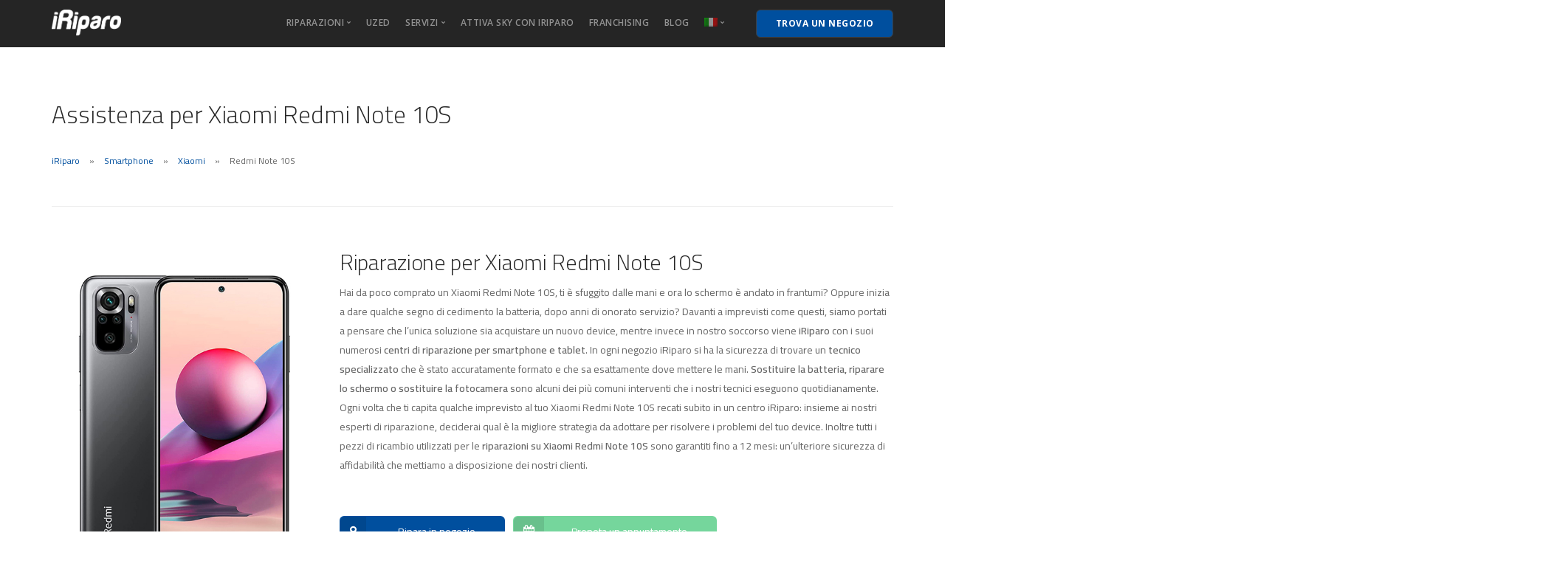

--- FILE ---
content_type: text/html; charset=UTF-8
request_url: https://iriparo.com/assistenza-riparazioni-xiaomi-redmi-note-10s/
body_size: 25627
content:
<!doctype html>
<html lang="it-IT">

<head><meta charset="UTF-8"><script>if(navigator.userAgent.match(/MSIE|Internet Explorer/i)||navigator.userAgent.match(/Trident\/7\..*?rv:11/i)){var href=document.location.href;if(!href.match(/[?&]nowprocket/)){if(href.indexOf("?")==-1){if(href.indexOf("#")==-1){document.location.href=href+"?nowprocket=1"}else{document.location.href=href.replace("#","?nowprocket=1#")}}else{if(href.indexOf("#")==-1){document.location.href=href+"&nowprocket=1"}else{document.location.href=href.replace("#","&nowprocket=1#")}}}}</script><script>(()=>{class RocketLazyLoadScripts{constructor(){this.v="1.2.5.1",this.triggerEvents=["keydown","mousedown","mousemove","touchmove","touchstart","touchend","wheel"],this.userEventHandler=this.t.bind(this),this.touchStartHandler=this.i.bind(this),this.touchMoveHandler=this.o.bind(this),this.touchEndHandler=this.h.bind(this),this.clickHandler=this.u.bind(this),this.interceptedClicks=[],this.interceptedClickListeners=[],this.l(this),window.addEventListener("pageshow",(t=>{this.persisted=t.persisted,this.everythingLoaded&&this.m()})),document.addEventListener("DOMContentLoaded",(()=>{this.p()})),this.delayedScripts={normal:[],async:[],defer:[]},this.trash=[],this.allJQueries=[]}k(t){document.hidden?t.t():(this.triggerEvents.forEach((e=>window.addEventListener(e,t.userEventHandler,{passive:!0}))),window.addEventListener("touchstart",t.touchStartHandler,{passive:!0}),window.addEventListener("mousedown",t.touchStartHandler),document.addEventListener("visibilitychange",t.userEventHandler))}_(){this.triggerEvents.forEach((t=>window.removeEventListener(t,this.userEventHandler,{passive:!0}))),document.removeEventListener("visibilitychange",this.userEventHandler)}i(t){"HTML"!==t.target.tagName&&(window.addEventListener("touchend",this.touchEndHandler),window.addEventListener("mouseup",this.touchEndHandler),window.addEventListener("touchmove",this.touchMoveHandler,{passive:!0}),window.addEventListener("mousemove",this.touchMoveHandler),t.target.addEventListener("click",this.clickHandler),this.L(t.target,!0),this.M(t.target,"onclick","rocket-onclick"),this.C())}o(t){window.removeEventListener("touchend",this.touchEndHandler),window.removeEventListener("mouseup",this.touchEndHandler),window.removeEventListener("touchmove",this.touchMoveHandler,{passive:!0}),window.removeEventListener("mousemove",this.touchMoveHandler),t.target.removeEventListener("click",this.clickHandler),this.L(t.target,!1),this.M(t.target,"rocket-onclick","onclick"),this.O()}h(){window.removeEventListener("touchend",this.touchEndHandler),window.removeEventListener("mouseup",this.touchEndHandler),window.removeEventListener("touchmove",this.touchMoveHandler,{passive:!0}),window.removeEventListener("mousemove",this.touchMoveHandler)}u(t){t.target.removeEventListener("click",this.clickHandler),this.L(t.target,!1),this.M(t.target,"rocket-onclick","onclick"),this.interceptedClicks.push(t),t.preventDefault(),t.stopPropagation(),t.stopImmediatePropagation(),this.O()}D(){window.removeEventListener("touchstart",this.touchStartHandler,{passive:!0}),window.removeEventListener("mousedown",this.touchStartHandler),this.interceptedClicks.forEach((t=>{t.target.dispatchEvent(new MouseEvent("click",{view:t.view,bubbles:!0,cancelable:!0}))}))}l(t){EventTarget.prototype.addEventListenerBase=EventTarget.prototype.addEventListener,EventTarget.prototype.addEventListener=function(e,i,o){"click"!==e||t.windowLoaded||i===t.clickHandler||t.interceptedClickListeners.push({target:this,func:i,options:o}),(this||window).addEventListenerBase(e,i,o)}}L(t,e){this.interceptedClickListeners.forEach((i=>{i.target===t&&(e?t.removeEventListener("click",i.func,i.options):t.addEventListener("click",i.func,i.options))})),t.parentNode!==document.documentElement&&this.L(t.parentNode,e)}S(){return new Promise((t=>{this.T?this.O=t:t()}))}C(){this.T=!0}O(){this.T=!1}M(t,e,i){t.hasAttribute&&t.hasAttribute(e)&&(event.target.setAttribute(i,event.target.getAttribute(e)),event.target.removeAttribute(e))}t(){this._(this),"loading"===document.readyState?document.addEventListener("DOMContentLoaded",this.R.bind(this)):this.R()}p(){let t=[];document.querySelectorAll("script[type=rocketlazyloadscript][data-rocket-src]").forEach((e=>{let i=e.getAttribute("data-rocket-src");if(i&&0!==i.indexOf("data:")){0===i.indexOf("//")&&(i=location.protocol+i);try{const o=new URL(i).origin;o!==location.origin&&t.push({src:o,crossOrigin:e.crossOrigin||"module"===e.getAttribute("data-rocket-type")})}catch(t){}}})),t=[...new Map(t.map((t=>[JSON.stringify(t),t]))).values()],this.j(t,"preconnect")}async R(){this.lastBreath=Date.now(),this.P(this),this.F(this),this.q(),this.A(),this.I(),await this.U(this.delayedScripts.normal),await this.U(this.delayedScripts.defer),await this.U(this.delayedScripts.async);try{await this.W(),await this.H(this),await this.J()}catch(t){console.error(t)}window.dispatchEvent(new Event("rocket-allScriptsLoaded")),this.everythingLoaded=!0,this.S().then((()=>{this.D()})),this.N()}A(){document.querySelectorAll("script[type=rocketlazyloadscript]").forEach((t=>{t.hasAttribute("data-rocket-src")?t.hasAttribute("async")&&!1!==t.async?this.delayedScripts.async.push(t):t.hasAttribute("defer")&&!1!==t.defer||"module"===t.getAttribute("data-rocket-type")?this.delayedScripts.defer.push(t):this.delayedScripts.normal.push(t):this.delayedScripts.normal.push(t)}))}async B(t){if(await this.G(),!0!==t.noModule||!("noModule"in HTMLScriptElement.prototype))return new Promise((e=>{let i;function o(){(i||t).setAttribute("data-rocket-status","executed"),e()}try{if(navigator.userAgent.indexOf("Firefox/")>0||""===navigator.vendor)i=document.createElement("script"),[...t.attributes].forEach((t=>{let e=t.nodeName;"type"!==e&&("data-rocket-type"===e&&(e="type"),"data-rocket-src"===e&&(e="src"),i.setAttribute(e,t.nodeValue))})),t.text&&(i.text=t.text),i.hasAttribute("src")?(i.addEventListener("load",o),i.addEventListener("error",(function(){i.setAttribute("data-rocket-status","failed"),e()})),setTimeout((()=>{i.isConnected||e()}),1)):(i.text=t.text,o()),t.parentNode.replaceChild(i,t);else{const i=t.getAttribute("data-rocket-type"),n=t.getAttribute("data-rocket-src");i?(t.type=i,t.removeAttribute("data-rocket-type")):t.removeAttribute("type"),t.addEventListener("load",o),t.addEventListener("error",(function(){t.setAttribute("data-rocket-status","failed"),e()})),n?(t.removeAttribute("data-rocket-src"),t.src=n):t.src="data:text/javascript;base64,"+window.btoa(unescape(encodeURIComponent(t.text)))}}catch(i){t.setAttribute("data-rocket-status","failed"),e()}}));t.setAttribute("data-rocket-status","skipped")}async U(t){const e=t.shift();return e&&e.isConnected?(await this.B(e),this.U(t)):Promise.resolve()}I(){this.j([...this.delayedScripts.normal,...this.delayedScripts.defer,...this.delayedScripts.async],"preload")}j(t,e){var i=document.createDocumentFragment();t.forEach((t=>{const o=t.getAttribute&&t.getAttribute("data-rocket-src")||t.src;if(o){const n=document.createElement("link");n.href=o,n.rel=e,"preconnect"!==e&&(n.as="script"),t.getAttribute&&"module"===t.getAttribute("data-rocket-type")&&(n.crossOrigin=!0),t.crossOrigin&&(n.crossOrigin=t.crossOrigin),t.integrity&&(n.integrity=t.integrity),i.appendChild(n),this.trash.push(n)}})),document.head.appendChild(i)}P(t){let e={};function i(i,o){return e[o].eventsToRewrite.indexOf(i)>=0&&!t.everythingLoaded?"rocket-"+i:i}function o(t,o){!function(t){e[t]||(e[t]={originalFunctions:{add:t.addEventListener,remove:t.removeEventListener},eventsToRewrite:[]},t.addEventListener=function(){arguments[0]=i(arguments[0],t),e[t].originalFunctions.add.apply(t,arguments)},t.removeEventListener=function(){arguments[0]=i(arguments[0],t),e[t].originalFunctions.remove.apply(t,arguments)})}(t),e[t].eventsToRewrite.push(o)}function n(e,i){let o=e[i];e[i]=null,Object.defineProperty(e,i,{get:()=>o||function(){},set(n){t.everythingLoaded?o=n:e["rocket"+i]=o=n}})}o(document,"DOMContentLoaded"),o(window,"DOMContentLoaded"),o(window,"load"),o(window,"pageshow"),o(document,"readystatechange"),n(document,"onreadystatechange"),n(window,"onload"),n(window,"onpageshow")}F(t){let e;function i(e){return t.everythingLoaded?e:e.split(" ").map((t=>"load"===t||0===t.indexOf("load.")?"rocket-jquery-load":t)).join(" ")}function o(o){if(o&&o.fn&&!t.allJQueries.includes(o)){o.fn.ready=o.fn.init.prototype.ready=function(e){return t.domReadyFired?e.bind(document)(o):document.addEventListener("rocket-DOMContentLoaded",(()=>e.bind(document)(o))),o([])};const e=o.fn.on;o.fn.on=o.fn.init.prototype.on=function(){return this[0]===window&&("string"==typeof arguments[0]||arguments[0]instanceof String?arguments[0]=i(arguments[0]):"object"==typeof arguments[0]&&Object.keys(arguments[0]).forEach((t=>{const e=arguments[0][t];delete arguments[0][t],arguments[0][i(t)]=e}))),e.apply(this,arguments),this},t.allJQueries.push(o)}e=o}o(window.jQuery),Object.defineProperty(window,"jQuery",{get:()=>e,set(t){o(t)}})}async H(t){const e=document.querySelector("script[data-webpack]");e&&(await async function(){return new Promise((t=>{e.addEventListener("load",t),e.addEventListener("error",t)}))}(),await t.K(),await t.H(t))}async W(){this.domReadyFired=!0,await this.G(),document.dispatchEvent(new Event("rocket-readystatechange")),await this.G(),document.rocketonreadystatechange&&document.rocketonreadystatechange(),await this.G(),document.dispatchEvent(new Event("rocket-DOMContentLoaded")),await this.G(),window.dispatchEvent(new Event("rocket-DOMContentLoaded"))}async J(){await this.G(),document.dispatchEvent(new Event("rocket-readystatechange")),await this.G(),document.rocketonreadystatechange&&document.rocketonreadystatechange(),await this.G(),window.dispatchEvent(new Event("rocket-load")),await this.G(),window.rocketonload&&window.rocketonload(),await this.G(),this.allJQueries.forEach((t=>t(window).trigger("rocket-jquery-load"))),await this.G();const t=new Event("rocket-pageshow");t.persisted=this.persisted,window.dispatchEvent(t),await this.G(),window.rocketonpageshow&&window.rocketonpageshow({persisted:this.persisted}),this.windowLoaded=!0}m(){document.onreadystatechange&&document.onreadystatechange(),window.onload&&window.onload(),window.onpageshow&&window.onpageshow({persisted:this.persisted})}q(){const t=new Map;document.write=document.writeln=function(e){const i=document.currentScript;i||console.error("WPRocket unable to document.write this: "+e);const o=document.createRange(),n=i.parentElement;let s=t.get(i);void 0===s&&(s=i.nextSibling,t.set(i,s));const c=document.createDocumentFragment();o.setStart(c,0),c.appendChild(o.createContextualFragment(e)),n.insertBefore(c,s)}}async G(){Date.now()-this.lastBreath>45&&(await this.K(),this.lastBreath=Date.now())}async K(){return document.hidden?new Promise((t=>setTimeout(t))):new Promise((t=>requestAnimationFrame(t)))}N(){this.trash.forEach((t=>t.remove()))}static run(){const t=new RocketLazyLoadScripts;t.k(t)}}RocketLazyLoadScripts.run()})();</script>
	
	<meta name="viewport" content="width=device-width, initial-scale=1.0">
	<meta http-equiv="X-UA-Compatible" content="IE=edge, IE=11, IE=10">
	<link rel="pingback" href="https://iriparo.com/xmlrpc.php" />
	<meta name='robots' content='index, follow, max-image-preview:large, max-snippet:-1, max-video-preview:-1' />
<link rel="alternate" hreflang="it" href="https://iriparo.com/assistenza-riparazioni-xiaomi-redmi-note-10s/" />
<link rel="alternate" hreflang="fr" href="https://iriparo.com/fr/assistance-reparations-xiaomi-redmi-note-10s/" />
<link rel="alternate" hreflang="en" href="https://iriparo.com/en/xiaomi-redmi-note-10s-repairs-assistance/" />
<link rel="alternate" hreflang="x-default" href="https://iriparo.com/assistenza-riparazioni-xiaomi-redmi-note-10s/" />

	<!-- This site is optimized with the Yoast SEO plugin v22.8 - https://yoast.com/wordpress/plugins/seo/ -->
	<title>Assistenza e Riparazione per Xiaomi Redmi Note 10S. Sostituzione Vetro, Cambio Batteria.</title>
	<meta name="description" content="Hai da poco comprato un Xiaomi Redmi Note 10S, ti è sfuggito dalle mani e ora lo schermo è andato in frantumi? Oppure inizia a dare qualche segno di cedimento la batteria, dopo anni di onorato servizio? Davanti a imprevisti come questi, siamo portati a pensare che l’unica soluzione sia acquistare un nuovo device, mentre invece in nostro soccorso viene iRiparo con i suoi numerosi centri di riparazione per smartphone e tablet. In ogni negozio iRiparo si ha la sicurezza di trovare un tecnico specializzato che è stato accuratamente formato e che sa esattamente dove mettere le mani. Sostituire la batteria, riparare lo schermo o sostituire la fotocamera sono alcuni dei più comuni interventi che i nostri tecnici eseguono quotidianamente. Ogni volta che ti capita qualche imprevisto al tuo Xiaomi Redmi Note 10S recati subito in un centro iRiparo: insieme ai nostri esperti di riparazione, deciderai qual è la migliore strategia da adottare per risolvere i problemi del tuo device. Inoltre tutti i pezzi di ricambio utilizzati per le riparazioni su Xiaomi Redmi Note 10S sono garantiti fino a 12 mesi: un’ulteriore sicurezza di affidabilità che mettiamo a disposizione dei nostri clienti." />
	<link rel="canonical" href="https://iriparo.com/assistenza-riparazioni-xiaomi-redmi-note-10s/" />
	<meta property="og:locale" content="it_IT" />
	<meta property="og:type" content="article" />
	<meta property="og:title" content="Redmi Note 10S &#8226; iRiparo" />
	<meta property="og:description" content="Hai da poco comprato un Xiaomi Redmi Note 10S, ti è sfuggito dalle mani e ora lo schermo è andato in frantumi? Oppure inizia a dare qualche segno di cedimento la batteria, dopo anni di onorato servizio? Davanti a imprevisti come questi, siamo portati a pensare che l’unica soluzione sia acquistare un nuovo device, mentre invece in nostro soccorso viene iRiparo con i suoi numerosi centri di riparazione per smartphone e tablet. In ogni negozio iRiparo si ha la sicurezza di trovare un tecnico specializzato che è stato accuratamente formato e che sa esattamente dove mettere le mani. Sostituire la batteria, riparare lo schermo o sostituire la fotocamera sono alcuni dei più comuni interventi che i nostri tecnici eseguono quotidianamente. Ogni volta che ti capita qualche imprevisto al tuo Xiaomi Redmi Note 10S recati subito in un centro iRiparo: insieme ai nostri esperti di riparazione, deciderai qual è la migliore strategia da adottare per risolvere i problemi del tuo device. Inoltre tutti i pezzi di ricambio utilizzati per le riparazioni su Xiaomi Redmi Note 10S sono garantiti fino a 12 mesi: un’ulteriore sicurezza di affidabilità che mettiamo a disposizione dei nostri clienti." />
	<meta property="og:url" content="https://iriparo.com/assistenza-riparazioni-xiaomi-redmi-note-10s/" />
	<meta property="og:site_name" content="iRiparo" />
	<meta name="twitter:card" content="summary_large_image" />
	<script type="application/ld+json" class="yoast-schema-graph">{"@context":"https://schema.org","@graph":[{"@type":"CollectionPage","@id":"https://iriparo.com/assistenza-riparazioni-xiaomi-redmi-note-10s/","url":"https://iriparo.com/assistenza-riparazioni-xiaomi-redmi-note-10s/","name":"Redmi Note 10S &#8226; iRiparo","isPartOf":{"@id":"https://iriparo.com/#website"},"description":"Hai da poco comprato un Xiaomi Redmi Note 10S, ti è sfuggito dalle mani e ora lo schermo è andato in frantumi? Oppure inizia a dare qualche segno di cedimento la batteria, dopo anni di onorato servizio? Davanti a imprevisti come questi, siamo portati a pensare che l’unica soluzione sia acquistare un nuovo device, mentre invece in nostro soccorso viene iRiparo con i suoi numerosi centri di riparazione per smartphone e tablet. In ogni negozio iRiparo si ha la sicurezza di trovare un tecnico specializzato che è stato accuratamente formato e che sa esattamente dove mettere le mani. Sostituire la batteria, riparare lo schermo o sostituire la fotocamera sono alcuni dei più comuni interventi che i nostri tecnici eseguono quotidianamente. Ogni volta che ti capita qualche imprevisto al tuo Xiaomi Redmi Note 10S recati subito in un centro iRiparo: insieme ai nostri esperti di riparazione, deciderai qual è la migliore strategia da adottare per risolvere i problemi del tuo device. Inoltre tutti i pezzi di ricambio utilizzati per le riparazioni su Xiaomi Redmi Note 10S sono garantiti fino a 12 mesi: un’ulteriore sicurezza di affidabilità che mettiamo a disposizione dei nostri clienti.","breadcrumb":{"@id":"https://iriparo.com/assistenza-riparazioni-xiaomi-redmi-note-10s/#breadcrumb"},"inLanguage":"it-IT"},{"@type":"BreadcrumbList","@id":"https://iriparo.com/assistenza-riparazioni-xiaomi-redmi-note-10s/#breadcrumb","itemListElement":[{"@type":"ListItem","position":1,"name":"Home","item":"https://iriparo.com/"},{"@type":"ListItem","position":2,"name":"Smartphone","item":"https://iriparo.com/assistenza-riparazioni-smartphone/"},{"@type":"ListItem","position":3,"name":"Xiaomi","item":"https://iriparo.com/assistenza-riparazioni-smartphone-xiaomi/"},{"@type":"ListItem","position":4,"name":"Redmi Note 10S"}]},{"@type":"WebSite","@id":"https://iriparo.com/#website","url":"https://iriparo.com/","name":"iRiparo","description":"Reparación, asistencia y recambios iPhone, iPad, Samsung","publisher":{"@id":"https://iriparo.com/#organization"},"potentialAction":[{"@type":"SearchAction","target":{"@type":"EntryPoint","urlTemplate":"https://iriparo.com/?s={search_term_string}"},"query-input":"required name=search_term_string"}],"inLanguage":"it-IT"},{"@type":"Organization","@id":"https://iriparo.com/#organization","name":"iRiparo","url":"https://iriparo.com/","logo":{"@type":"ImageObject","inLanguage":"it-IT","@id":"https://iriparo.com/#/schema/logo/image/","url":"","contentUrl":"","caption":"iRiparo"},"image":{"@id":"https://iriparo.com/#/schema/logo/image/"}}]}</script>
	<!-- / Yoast SEO plugin. -->


<link rel='dns-prefetch' href='//cdn.iubenda.com' />
<link rel='dns-prefetch' href='//maps.google.com' />
<link rel='dns-prefetch' href='//maxcdn.bootstrapcdn.com' />
<link rel='dns-prefetch' href='//fonts.googleapis.com' />
<link rel='dns-prefetch' href='//iriparo.b-cdn.net' />
<link href='https://iriparo.b-cdn.net' rel='preconnect' />
<link rel="alternate" type="application/rss+xml" title="iRiparo &raquo; Feed" href="https://iriparo.com/feed/" />
<link rel="alternate" type="application/rss+xml" title="iRiparo &raquo; Feed dei commenti" href="https://iriparo.com/comments/feed/" />
<link rel="alternate" type="application/rss+xml" title="Feed iRiparo &raquo; Redmi Note 10S Categoria" href="https://iriparo.com/assistenza-riparazioni-xiaomi-redmi-note-10s/feed/" />
<link rel='stylesheet' id='sb-font-awesome-css' href='https://maxcdn.bootstrapcdn.com/font-awesome/4.7.0/css/font-awesome.min.css?ver=4.7.0' type='text/css' media='all' />
<style id='wp-emoji-styles-inline-css' type='text/css'>

	img.wp-smiley, img.emoji {
		display: inline !important;
		border: none !important;
		box-shadow: none !important;
		height: 1em !important;
		width: 1em !important;
		margin: 0 0.07em !important;
		vertical-align: -0.1em !important;
		background: none !important;
		padding: 0 !important;
	}
</style>
<style id='classic-theme-styles-inline-css' type='text/css'>
/*! This file is auto-generated */
.wp-block-button__link{color:#fff;background-color:#32373c;border-radius:9999px;box-shadow:none;text-decoration:none;padding:calc(.667em + 2px) calc(1.333em + 2px);font-size:1.125em}.wp-block-file__button{background:#32373c;color:#fff;text-decoration:none}
</style>
<style id='global-styles-inline-css' type='text/css'>
body{--wp--preset--color--black: #000000;--wp--preset--color--cyan-bluish-gray: #abb8c3;--wp--preset--color--white: #ffffff;--wp--preset--color--pale-pink: #f78da7;--wp--preset--color--vivid-red: #cf2e2e;--wp--preset--color--luminous-vivid-orange: #ff6900;--wp--preset--color--luminous-vivid-amber: #fcb900;--wp--preset--color--light-green-cyan: #7bdcb5;--wp--preset--color--vivid-green-cyan: #00d084;--wp--preset--color--pale-cyan-blue: #8ed1fc;--wp--preset--color--vivid-cyan-blue: #0693e3;--wp--preset--color--vivid-purple: #9b51e0;--wp--preset--gradient--vivid-cyan-blue-to-vivid-purple: linear-gradient(135deg,rgba(6,147,227,1) 0%,rgb(155,81,224) 100%);--wp--preset--gradient--light-green-cyan-to-vivid-green-cyan: linear-gradient(135deg,rgb(122,220,180) 0%,rgb(0,208,130) 100%);--wp--preset--gradient--luminous-vivid-amber-to-luminous-vivid-orange: linear-gradient(135deg,rgba(252,185,0,1) 0%,rgba(255,105,0,1) 100%);--wp--preset--gradient--luminous-vivid-orange-to-vivid-red: linear-gradient(135deg,rgba(255,105,0,1) 0%,rgb(207,46,46) 100%);--wp--preset--gradient--very-light-gray-to-cyan-bluish-gray: linear-gradient(135deg,rgb(238,238,238) 0%,rgb(169,184,195) 100%);--wp--preset--gradient--cool-to-warm-spectrum: linear-gradient(135deg,rgb(74,234,220) 0%,rgb(151,120,209) 20%,rgb(207,42,186) 40%,rgb(238,44,130) 60%,rgb(251,105,98) 80%,rgb(254,248,76) 100%);--wp--preset--gradient--blush-light-purple: linear-gradient(135deg,rgb(255,206,236) 0%,rgb(152,150,240) 100%);--wp--preset--gradient--blush-bordeaux: linear-gradient(135deg,rgb(254,205,165) 0%,rgb(254,45,45) 50%,rgb(107,0,62) 100%);--wp--preset--gradient--luminous-dusk: linear-gradient(135deg,rgb(255,203,112) 0%,rgb(199,81,192) 50%,rgb(65,88,208) 100%);--wp--preset--gradient--pale-ocean: linear-gradient(135deg,rgb(255,245,203) 0%,rgb(182,227,212) 50%,rgb(51,167,181) 100%);--wp--preset--gradient--electric-grass: linear-gradient(135deg,rgb(202,248,128) 0%,rgb(113,206,126) 100%);--wp--preset--gradient--midnight: linear-gradient(135deg,rgb(2,3,129) 0%,rgb(40,116,252) 100%);--wp--preset--font-size--small: 13px;--wp--preset--font-size--medium: 20px;--wp--preset--font-size--large: 36px;--wp--preset--font-size--x-large: 42px;--wp--preset--spacing--20: 0.44rem;--wp--preset--spacing--30: 0.67rem;--wp--preset--spacing--40: 1rem;--wp--preset--spacing--50: 1.5rem;--wp--preset--spacing--60: 2.25rem;--wp--preset--spacing--70: 3.38rem;--wp--preset--spacing--80: 5.06rem;--wp--preset--shadow--natural: 6px 6px 9px rgba(0, 0, 0, 0.2);--wp--preset--shadow--deep: 12px 12px 50px rgba(0, 0, 0, 0.4);--wp--preset--shadow--sharp: 6px 6px 0px rgba(0, 0, 0, 0.2);--wp--preset--shadow--outlined: 6px 6px 0px -3px rgba(255, 255, 255, 1), 6px 6px rgba(0, 0, 0, 1);--wp--preset--shadow--crisp: 6px 6px 0px rgba(0, 0, 0, 1);}:where(.is-layout-flex){gap: 0.5em;}:where(.is-layout-grid){gap: 0.5em;}body .is-layout-flex{display: flex;}body .is-layout-flex{flex-wrap: wrap;align-items: center;}body .is-layout-flex > *{margin: 0;}body .is-layout-grid{display: grid;}body .is-layout-grid > *{margin: 0;}:where(.wp-block-columns.is-layout-flex){gap: 2em;}:where(.wp-block-columns.is-layout-grid){gap: 2em;}:where(.wp-block-post-template.is-layout-flex){gap: 1.25em;}:where(.wp-block-post-template.is-layout-grid){gap: 1.25em;}.has-black-color{color: var(--wp--preset--color--black) !important;}.has-cyan-bluish-gray-color{color: var(--wp--preset--color--cyan-bluish-gray) !important;}.has-white-color{color: var(--wp--preset--color--white) !important;}.has-pale-pink-color{color: var(--wp--preset--color--pale-pink) !important;}.has-vivid-red-color{color: var(--wp--preset--color--vivid-red) !important;}.has-luminous-vivid-orange-color{color: var(--wp--preset--color--luminous-vivid-orange) !important;}.has-luminous-vivid-amber-color{color: var(--wp--preset--color--luminous-vivid-amber) !important;}.has-light-green-cyan-color{color: var(--wp--preset--color--light-green-cyan) !important;}.has-vivid-green-cyan-color{color: var(--wp--preset--color--vivid-green-cyan) !important;}.has-pale-cyan-blue-color{color: var(--wp--preset--color--pale-cyan-blue) !important;}.has-vivid-cyan-blue-color{color: var(--wp--preset--color--vivid-cyan-blue) !important;}.has-vivid-purple-color{color: var(--wp--preset--color--vivid-purple) !important;}.has-black-background-color{background-color: var(--wp--preset--color--black) !important;}.has-cyan-bluish-gray-background-color{background-color: var(--wp--preset--color--cyan-bluish-gray) !important;}.has-white-background-color{background-color: var(--wp--preset--color--white) !important;}.has-pale-pink-background-color{background-color: var(--wp--preset--color--pale-pink) !important;}.has-vivid-red-background-color{background-color: var(--wp--preset--color--vivid-red) !important;}.has-luminous-vivid-orange-background-color{background-color: var(--wp--preset--color--luminous-vivid-orange) !important;}.has-luminous-vivid-amber-background-color{background-color: var(--wp--preset--color--luminous-vivid-amber) !important;}.has-light-green-cyan-background-color{background-color: var(--wp--preset--color--light-green-cyan) !important;}.has-vivid-green-cyan-background-color{background-color: var(--wp--preset--color--vivid-green-cyan) !important;}.has-pale-cyan-blue-background-color{background-color: var(--wp--preset--color--pale-cyan-blue) !important;}.has-vivid-cyan-blue-background-color{background-color: var(--wp--preset--color--vivid-cyan-blue) !important;}.has-vivid-purple-background-color{background-color: var(--wp--preset--color--vivid-purple) !important;}.has-black-border-color{border-color: var(--wp--preset--color--black) !important;}.has-cyan-bluish-gray-border-color{border-color: var(--wp--preset--color--cyan-bluish-gray) !important;}.has-white-border-color{border-color: var(--wp--preset--color--white) !important;}.has-pale-pink-border-color{border-color: var(--wp--preset--color--pale-pink) !important;}.has-vivid-red-border-color{border-color: var(--wp--preset--color--vivid-red) !important;}.has-luminous-vivid-orange-border-color{border-color: var(--wp--preset--color--luminous-vivid-orange) !important;}.has-luminous-vivid-amber-border-color{border-color: var(--wp--preset--color--luminous-vivid-amber) !important;}.has-light-green-cyan-border-color{border-color: var(--wp--preset--color--light-green-cyan) !important;}.has-vivid-green-cyan-border-color{border-color: var(--wp--preset--color--vivid-green-cyan) !important;}.has-pale-cyan-blue-border-color{border-color: var(--wp--preset--color--pale-cyan-blue) !important;}.has-vivid-cyan-blue-border-color{border-color: var(--wp--preset--color--vivid-cyan-blue) !important;}.has-vivid-purple-border-color{border-color: var(--wp--preset--color--vivid-purple) !important;}.has-vivid-cyan-blue-to-vivid-purple-gradient-background{background: var(--wp--preset--gradient--vivid-cyan-blue-to-vivid-purple) !important;}.has-light-green-cyan-to-vivid-green-cyan-gradient-background{background: var(--wp--preset--gradient--light-green-cyan-to-vivid-green-cyan) !important;}.has-luminous-vivid-amber-to-luminous-vivid-orange-gradient-background{background: var(--wp--preset--gradient--luminous-vivid-amber-to-luminous-vivid-orange) !important;}.has-luminous-vivid-orange-to-vivid-red-gradient-background{background: var(--wp--preset--gradient--luminous-vivid-orange-to-vivid-red) !important;}.has-very-light-gray-to-cyan-bluish-gray-gradient-background{background: var(--wp--preset--gradient--very-light-gray-to-cyan-bluish-gray) !important;}.has-cool-to-warm-spectrum-gradient-background{background: var(--wp--preset--gradient--cool-to-warm-spectrum) !important;}.has-blush-light-purple-gradient-background{background: var(--wp--preset--gradient--blush-light-purple) !important;}.has-blush-bordeaux-gradient-background{background: var(--wp--preset--gradient--blush-bordeaux) !important;}.has-luminous-dusk-gradient-background{background: var(--wp--preset--gradient--luminous-dusk) !important;}.has-pale-ocean-gradient-background{background: var(--wp--preset--gradient--pale-ocean) !important;}.has-electric-grass-gradient-background{background: var(--wp--preset--gradient--electric-grass) !important;}.has-midnight-gradient-background{background: var(--wp--preset--gradient--midnight) !important;}.has-small-font-size{font-size: var(--wp--preset--font-size--small) !important;}.has-medium-font-size{font-size: var(--wp--preset--font-size--medium) !important;}.has-large-font-size{font-size: var(--wp--preset--font-size--large) !important;}.has-x-large-font-size{font-size: var(--wp--preset--font-size--x-large) !important;}
.wp-block-navigation a:where(:not(.wp-element-button)){color: inherit;}
:where(.wp-block-post-template.is-layout-flex){gap: 1.25em;}:where(.wp-block-post-template.is-layout-grid){gap: 1.25em;}
:where(.wp-block-columns.is-layout-flex){gap: 2em;}:where(.wp-block-columns.is-layout-grid){gap: 2em;}
.wp-block-pullquote{font-size: 1.5em;line-height: 1.6;}
</style>
<link rel='stylesheet' id='wpml-blocks-css' href='https://iriparo.b-cdn.net/wp-content/plugins/sitepress-multilingual-cms/dist/css/blocks/styles.css?ver=4.6.10' type='text/css' media='all' />
<link rel='stylesheet' id='woocommerce-layout-css' href='https://iriparo.b-cdn.net/wp-content/plugins/woocommerce/assets/css/woocommerce-layout.css?ver=8.7.2' type='text/css' media='all' />
<link rel='stylesheet' id='woocommerce-smallscreen-css' href='https://iriparo.b-cdn.net/wp-content/plugins/woocommerce/assets/css/woocommerce-smallscreen.css?ver=8.7.2' type='text/css' media='only screen and (max-width: 768px)' />
<link rel='stylesheet' id='woocommerce-general-css' href='https://iriparo.b-cdn.net/wp-content/plugins/woocommerce/assets/css/woocommerce.css?ver=8.7.2' type='text/css' media='all' />
<style id='woocommerce-inline-inline-css' type='text/css'>
.woocommerce form .form-row .required { visibility: visible; }
</style>
<link rel='stylesheet' id='wpos-slick-style-css' href='https://iriparo.b-cdn.net/wp-content/plugins/wp-responsive-recent-post-slider/assets/css/slick.css?ver=3.6.2' type='text/css' media='all' />
<link rel='stylesheet' id='wppsac-public-style-css' href='https://iriparo.b-cdn.net/wp-content/plugins/wp-responsive-recent-post-slider/assets/css/recent-post-style.css?ver=3.6.2' type='text/css' media='all' />
<link rel='stylesheet' id='wp-show-posts-css' href='https://iriparo.b-cdn.net/wp-content/plugins/wp-show-posts/css/wp-show-posts-min.css?ver=1.1.5' type='text/css' media='all' />
<link rel='stylesheet' id='wpml-legacy-dropdown-click-0-css' href='https://iriparo.b-cdn.net/wp-content/plugins/sitepress-multilingual-cms/templates/language-switchers/legacy-dropdown-click/style.min.css?ver=1' type='text/css' media='all' />
<style id='wpml-legacy-dropdown-click-0-inline-css' type='text/css'>
.wpml-ls-statics-shortcode_actions{background-color:#ffffff;}.wpml-ls-statics-shortcode_actions, .wpml-ls-statics-shortcode_actions .wpml-ls-sub-menu, .wpml-ls-statics-shortcode_actions a {border-color:#cdcdcd;}.wpml-ls-statics-shortcode_actions a, .wpml-ls-statics-shortcode_actions .wpml-ls-sub-menu a, .wpml-ls-statics-shortcode_actions .wpml-ls-sub-menu a:link, .wpml-ls-statics-shortcode_actions li:not(.wpml-ls-current-language) .wpml-ls-link, .wpml-ls-statics-shortcode_actions li:not(.wpml-ls-current-language) .wpml-ls-link:link {color:#444444;background-color:#ffffff;}.wpml-ls-statics-shortcode_actions a, .wpml-ls-statics-shortcode_actions .wpml-ls-sub-menu a:hover,.wpml-ls-statics-shortcode_actions .wpml-ls-sub-menu a:focus, .wpml-ls-statics-shortcode_actions .wpml-ls-sub-menu a:link:hover, .wpml-ls-statics-shortcode_actions .wpml-ls-sub-menu a:link:focus {color:#000000;background-color:#eeeeee;}.wpml-ls-statics-shortcode_actions .wpml-ls-current-language > a {color:#444444;background-color:#ffffff;}.wpml-ls-statics-shortcode_actions .wpml-ls-current-language:hover>a, .wpml-ls-statics-shortcode_actions .wpml-ls-current-language>a:focus {color:#000000;background-color:#eeeeee;}
</style>
<link rel='stylesheet' id='wpml-menu-item-0-css' href='https://iriparo.b-cdn.net/wp-content/plugins/sitepress-multilingual-cms/templates/language-switchers/menu-item/style.min.css?ver=1' type='text/css' media='all' />
<style id='wpml-menu-item-0-inline-css' type='text/css'>
.wpml-ls-native {display:none;} .sub_menu .wpml-ls-native, .second .wpml-ls-native {display:inline;}
</style>
<link rel='stylesheet' id='bh-storelocator-plugin-styles-css' href='https://iriparo.b-cdn.net/wp-content/plugins/cardinal-locator/public/assets/css/public-min.css?ver=1.6.5' type='text/css' media='all' />
<link rel='stylesheet' id='extensive-vc-main-style-css' href='https://iriparo.b-cdn.net/wp-content/plugins/extensive-vc-addon/assets/css/main.min.css?ver=6.5.7' type='text/css' media='all' />
<link rel='stylesheet' id='ionicons-css' href='https://iriparo.b-cdn.net/wp-content/plugins/extensive-vc-addon/assets/css/ion-icons/css/ionicons.min.css?ver=6.5.7' type='text/css' media='all' />
<link rel='stylesheet' id='extensive-vc-google-fonts-css' href='https://fonts.googleapis.com/css?family=Raleway%3A400%2C500%2C600%2C700%2C800%2C900%7CPoppins%3A400%2C700&#038;subset=latin-ext&#038;ver=1.0' type='text/css' media='all' />
<link rel='stylesheet' id='popup-maker-site-css' href='https://iriparo.b-cdn.net/wp-content/plugins/popup-maker/assets/css/pum-site.min.css?ver=1.18.5' type='text/css' media='all' />
<style id='popup-maker-site-inline-css' type='text/css'>
/* Popup Google Fonts */
@import url('//fonts.googleapis.com/css?family=Montserrat|Acme');

/* Popup Theme 177984: Content Only - For use with page builders or block editor */
.pum-theme-177984, .pum-theme-content-only { background-color: rgba( 0, 0, 0, 0.70 ) } 
.pum-theme-177984 .pum-container, .pum-theme-content-only .pum-container { padding: 0px; border-radius: 0px; border: 1px none #000000; box-shadow: 0px 0px 0px 0px rgba( 2, 2, 2, 0.00 ) } 
.pum-theme-177984 .pum-title, .pum-theme-content-only .pum-title { color: #000000; text-align: left; text-shadow: 0px 0px 0px rgba( 2, 2, 2, 0.23 ); font-family: inherit; font-weight: 400; font-size: 32px; line-height: 36px } 
.pum-theme-177984 .pum-content, .pum-theme-content-only .pum-content { color: #8c8c8c; font-family: inherit; font-weight: 400 } 
.pum-theme-177984 .pum-content + .pum-close, .pum-theme-content-only .pum-content + .pum-close { position: absolute; height: 18px; width: 18px; left: auto; right: 7px; bottom: auto; top: 7px; padding: 0px; color: #000000; font-family: inherit; font-weight: 700; font-size: 20px; line-height: 20px; border: 1px none #ffffff; border-radius: 15px; box-shadow: 0px 0px 0px 0px rgba( 2, 2, 2, 0.00 ); text-shadow: 0px 0px 0px rgba( 0, 0, 0, 0.00 ); background-color: rgba( 255, 255, 255, 0.00 ) } 

/* Popup Theme 177985: Content Only - For use with page builders or block editor */
.pum-theme-177985, .pum-theme-content-only-2 { background-color: rgba( 0, 0, 0, 0.70 ) } 
.pum-theme-177985 .pum-container, .pum-theme-content-only-2 .pum-container { padding: 0px; border-radius: 0px; border: 1px none #000000; box-shadow: 0px 0px 0px 0px rgba( 2, 2, 2, 0.00 ) } 
.pum-theme-177985 .pum-title, .pum-theme-content-only-2 .pum-title { color: #000000; text-align: left; text-shadow: 0px 0px 0px rgba( 2, 2, 2, 0.23 ); font-family: inherit; font-weight: 400; font-size: 32px; line-height: 36px } 
.pum-theme-177985 .pum-content, .pum-theme-content-only-2 .pum-content { color: #8c8c8c; font-family: inherit; font-weight: 400 } 
.pum-theme-177985 .pum-content + .pum-close, .pum-theme-content-only-2 .pum-content + .pum-close { position: absolute; height: 18px; width: 18px; left: auto; right: 7px; bottom: auto; top: 7px; padding: 0px; color: #000000; font-family: inherit; font-weight: 700; font-size: 20px; line-height: 20px; border: 1px none #ffffff; border-radius: 15px; box-shadow: 0px 0px 0px 0px rgba( 2, 2, 2, 0.00 ); text-shadow: 0px 0px 0px rgba( 0, 0, 0, 0.00 ); background-color: rgba( 255, 255, 255, 0.00 ) } 

/* Popup Theme 160921: Floating Bar - Soft Blue */
.pum-theme-160921, .pum-theme-floating-bar { background-color: rgba( 255, 255, 255, 0.00 ) } 
.pum-theme-160921 .pum-container, .pum-theme-floating-bar .pum-container { padding: 8px; border-radius: 0px; border: 1px none #000000; box-shadow: 1px 1px 3px 0px rgba( 2, 2, 2, 0.23 ); background-color: rgba( 238, 246, 252, 1.00 ) } 
.pum-theme-160921 .pum-title, .pum-theme-floating-bar .pum-title { color: #505050; text-align: left; text-shadow: 0px 0px 0px rgba( 2, 2, 2, 0.23 ); font-family: inherit; font-weight: 400; font-size: 32px; line-height: 36px } 
.pum-theme-160921 .pum-content, .pum-theme-floating-bar .pum-content { color: #505050; font-family: inherit; font-weight: 400 } 
.pum-theme-160921 .pum-content + .pum-close, .pum-theme-floating-bar .pum-content + .pum-close { position: absolute; height: 18px; width: 18px; left: auto; right: 5px; bottom: auto; top: 50%; padding: 0px; color: #505050; font-family: Sans-Serif; font-weight: 700; font-size: 15px; line-height: 18px; border: 1px solid #505050; border-radius: 15px; box-shadow: 0px 0px 0px 0px rgba( 2, 2, 2, 0.00 ); text-shadow: 0px 0px 0px rgba( 0, 0, 0, 0.00 ); background-color: rgba( 255, 255, 255, 0.00 ); transform: translate(0, -50%) } 

/* Popup Theme 9836: Tema Default */
.pum-theme-9836, .pum-theme-tema-default { background-color: rgba( 0, 0, 0, 0.65 ) } 
.pum-theme-9836 .pum-container, .pum-theme-tema-default .pum-container { padding: 16px; border-radius: 0px; border: 1px none #000000; box-shadow: 1px 1px 3px 0px rgba( 2, 2, 2, 0.23 ); background-color: rgba( 249, 249, 249, 1.00 ) } 
.pum-theme-9836 .pum-title, .pum-theme-tema-default .pum-title { color: #000000; text-align: left; text-shadow: 0px 0px 0px rgba( 2, 2, 2, 0.23 ); font-family: inherit; font-weight: 100; font-size: 24px; line-height: 30px } 
.pum-theme-9836 .pum-content, .pum-theme-tema-default .pum-content { color: #8c8c8c; font-family: inherit; font-weight: 100 } 
.pum-theme-9836 .pum-content + .pum-close, .pum-theme-tema-default .pum-content + .pum-close { position: absolute; height: auto; width: auto; left: auto; right: 0px; bottom: auto; top: 0px; padding: 8px; color: #ffffff; font-family: inherit; font-weight: 100; font-size: 12px; line-height: 14px; border: 1px none #ffffff; border-radius: 0px; box-shadow: 0px 0px 0px 0px rgba( 2, 2, 2, 0.23 ); text-shadow: 0px 0px 0px rgba( 0, 0, 0, 0.23 ); background-color: rgba( 52, 179, 227, 1.00 ) } 

/* Popup Theme 9837: Light Box */
.pum-theme-9837, .pum-theme-lightbox { background-color: rgba( 0, 0, 0, 0.60 ) } 
.pum-theme-9837 .pum-container, .pum-theme-lightbox .pum-container { padding: 18px; border-radius: 3px; border: 8px solid #000000; box-shadow: 0px 0px 30px 0px rgba( 2, 2, 2, 1.00 ); background-color: rgba( 255, 255, 255, 1.00 ) } 
.pum-theme-9837 .pum-title, .pum-theme-lightbox .pum-title { color: #000000; text-align: left; text-shadow: 0px 0px 0px rgba( 2, 2, 2, 0.23 ); font-family: inherit; font-size: 32px; line-height: 36px } 
.pum-theme-9837 .pum-content, .pum-theme-lightbox .pum-content { color: #000000; font-family: inherit } 
.pum-theme-9837 .pum-content + .pum-close, .pum-theme-lightbox .pum-content + .pum-close { position: absolute; height: 30px; width: 30px; left: auto; right: -24px; bottom: auto; top: -24px; padding: 0px; color: #ffffff; font-family: inherit; font-size: 24px; line-height: 26px; border: 2px solid #ffffff; border-radius: 30px; box-shadow: 0px 0px 15px 1px rgba( 2, 2, 2, 0.75 ); text-shadow: 0px 0px 0px rgba( 0, 0, 0, 0.23 ); background-color: rgba( 0, 0, 0, 1.00 ) } 

/* Popup Theme 9838: Enterprise Blue */
.pum-theme-9838, .pum-theme-enterprise-blue { background-color: rgba( 0, 0, 0, 0.70 ) } 
.pum-theme-9838 .pum-container, .pum-theme-enterprise-blue .pum-container { padding: 28px; border-radius: 5px; border: 1px none #000000; box-shadow: 0px 10px 25px 4px rgba( 2, 2, 2, 0.50 ); background-color: rgba( 255, 255, 255, 1.00 ) } 
.pum-theme-9838 .pum-title, .pum-theme-enterprise-blue .pum-title { color: #315b7c; text-align: left; text-shadow: 0px 0px 0px rgba( 2, 2, 2, 0.23 ); font-family: inherit; font-size: 34px; line-height: 36px } 
.pum-theme-9838 .pum-content, .pum-theme-enterprise-blue .pum-content { color: #2d2d2d; font-family: inherit } 
.pum-theme-9838 .pum-content + .pum-close, .pum-theme-enterprise-blue .pum-content + .pum-close { position: absolute; height: 28px; width: 28px; left: auto; right: 8px; bottom: auto; top: 8px; padding: 4px; color: #ffffff; font-family: inherit; font-size: 20px; line-height: 20px; border: 1px none #ffffff; border-radius: 42px; box-shadow: 0px 0px 0px 0px rgba( 2, 2, 2, 0.23 ); text-shadow: 0px 0px 0px rgba( 0, 0, 0, 0.23 ); background-color: rgba( 49, 91, 124, 1.00 ) } 

/* Popup Theme 9839: Hello Box */
.pum-theme-9839, .pum-theme-hello-box { background-color: rgba( 0, 0, 0, 0.75 ) } 
.pum-theme-9839 .pum-container, .pum-theme-hello-box .pum-container { padding: 30px; border-radius: 80px; border: 14px solid #81d742; box-shadow: 0px 0px 0px 0px rgba( 2, 2, 2, 0.00 ); background-color: rgba( 255, 255, 255, 1.00 ) } 
.pum-theme-9839 .pum-title, .pum-theme-hello-box .pum-title { color: #2d2d2d; text-align: left; text-shadow: 0px 0px 0px rgba( 2, 2, 2, 0.23 ); font-family: Montserrat; font-size: 32px; line-height: 36px } 
.pum-theme-9839 .pum-content, .pum-theme-hello-box .pum-content { color: #2d2d2d; font-family: inherit } 
.pum-theme-9839 .pum-content + .pum-close, .pum-theme-hello-box .pum-content + .pum-close { position: absolute; height: auto; width: auto; left: auto; right: -30px; bottom: auto; top: -30px; padding: 0px; color: #2d2d2d; font-family: inherit; font-size: 32px; line-height: 28px; border: 1px none #ffffff; border-radius: 28px; box-shadow: 0px 0px 0px 0px rgba( 2, 2, 2, 0.23 ); text-shadow: 0px 0px 0px rgba( 0, 0, 0, 0.23 ); background-color: rgba( 255, 255, 255, 1.00 ) } 

/* Popup Theme 9840: Cutting Edge */
.pum-theme-9840, .pum-theme-cutting-edge { background-color: rgba( 0, 0, 0, 0.50 ) } 
.pum-theme-9840 .pum-container, .pum-theme-cutting-edge .pum-container { padding: 18px; border-radius: 0px; border: 1px none #000000; box-shadow: 0px 10px 25px 0px rgba( 2, 2, 2, 0.50 ); background-color: rgba( 30, 115, 190, 1.00 ) } 
.pum-theme-9840 .pum-title, .pum-theme-cutting-edge .pum-title { color: #ffffff; text-align: left; text-shadow: 0px 0px 0px rgba( 2, 2, 2, 0.23 ); font-family: Sans-Serif; font-size: 26px; line-height: 28px } 
.pum-theme-9840 .pum-content, .pum-theme-cutting-edge .pum-content { color: #ffffff; font-family: inherit } 
.pum-theme-9840 .pum-content + .pum-close, .pum-theme-cutting-edge .pum-content + .pum-close { position: absolute; height: 24px; width: 24px; left: auto; right: 0px; bottom: auto; top: 0px; padding: 0px; color: #1e73be; font-family: inherit; font-size: 32px; line-height: 24px; border: 1px none #ffffff; border-radius: 0px; box-shadow: -1px 1px 1px 0px rgba( 2, 2, 2, 0.10 ); text-shadow: -1px 1px 1px rgba( 0, 0, 0, 0.10 ); background-color: rgba( 238, 238, 34, 1.00 ) } 

/* Popup Theme 9841: Framed Border */
.pum-theme-9841, .pum-theme-framed-border { background-color: rgba( 255, 255, 255, 0.50 ) } 
.pum-theme-9841 .pum-container, .pum-theme-framed-border .pum-container { padding: 18px; border-radius: 0px; border: 20px outset #dd3333; box-shadow: 1px 1px 3px 0px rgba( 2, 2, 2, 0.97 ) inset; background-color: rgba( 255, 251, 239, 1.00 ) } 
.pum-theme-9841 .pum-title, .pum-theme-framed-border .pum-title { color: #000000; text-align: left; text-shadow: 0px 0px 0px rgba( 2, 2, 2, 0.23 ); font-family: inherit; font-size: 32px; line-height: 36px } 
.pum-theme-9841 .pum-content, .pum-theme-framed-border .pum-content { color: #2d2d2d; font-family: inherit } 
.pum-theme-9841 .pum-content + .pum-close, .pum-theme-framed-border .pum-content + .pum-close { position: absolute; height: 20px; width: 20px; left: auto; right: -20px; bottom: auto; top: -20px; padding: 0px; color: #ffffff; font-family: Acme; font-size: 20px; line-height: 20px; border: 1px none #ffffff; border-radius: 0px; box-shadow: 0px 0px 0px 0px rgba( 2, 2, 2, 0.23 ); text-shadow: 0px 0px 0px rgba( 0, 0, 0, 0.23 ); background-color: rgba( 0, 0, 0, 0.55 ) } 

#pum-15846 {z-index: 1999999999}
#pum-241083 {z-index: 1999999999}
#pum-241082 {z-index: 1999999999}
#pum-241054 {z-index: 1999999999}
#pum-233857 {z-index: 1999999999}
#pum-207280 {z-index: 1999999999}
#pum-207279 {z-index: 1999999999}
#pum-170641 {z-index: 1999999999}
#pum-178846 {z-index: 1999999999}
#pum-177230 {z-index: 1999999999}
#pum-177221 {z-index: 1999999999}
#pum-13471 {z-index: 1999999999}

</style>
<link rel='stylesheet' id='cf7cf-style-css' href='https://iriparo.b-cdn.net/wp-content/plugins/cf7-conditional-fields/style.css?ver=2.4.10' type='text/css' media='all' />
<link rel='stylesheet' id='ebor-google-font-css' href='//fonts.googleapis.com/css?family=Open+Sans%3A200%2C300%2C400%2C400i%2C500%2C600%2C700%7CMerriweather%3A300%2C300i%7CMaterial+Icons&#038;ver=10.0.0' type='text/css' media='all' />
<link rel='stylesheet' id='bootstrap-css' href='https://iriparo.b-cdn.net/wp-content/themes/stack/style/css/bootstrap.css?ver=10.0.0' type='text/css' media='all' />
<link rel='stylesheet' id='ebor-icons-css' href='https://iriparo.b-cdn.net/wp-content/themes/stack/style/css/icons.css?ver=10.0.0' type='text/css' media='all' />
<link rel='stylesheet' id='ebor-plugins-css' href='https://iriparo.b-cdn.net/wp-content/themes/stack/style/css/plugins.css?ver=10.0.0' type='text/css' media='all' />
<link rel='stylesheet' id='ebor-theme-css' href='https://iriparo.b-cdn.net/wp-content/themes/stack/style/css/theme.css?ver=10.0.0' type='text/css' media='all' />
<link rel='stylesheet' id='ebor-style-css' href='https://iriparo.com/wp-content/themes/stack-child/style.css?ver=10.0.0' type='text/css' media='all' />
<style id='ebor-style-inline-css' type='text/css'>

			.btn--primary .btn__text, .btn--primary:visited .btn__text {
			    color: #ffffff;	
			}
			input[type].btn--primary,
			.pos-fixed.bar--transparent.bg--primary,
			.ebor-cart-count, .woocommerce #respond input#submit.alt.disabled, .woocommerce #respond input#submit.alt.disabled:hover, .woocommerce #respond input#submit.alt:disabled, .woocommerce #respond input#submit.alt:disabled:hover, .woocommerce #respond input#submit.alt:disabled[disabled], .woocommerce #respond input#submit.alt:disabled[disabled]:hover, .woocommerce a.button.alt.disabled, .woocommerce a.button.alt.disabled:hover, .woocommerce a.button.alt:disabled, .woocommerce a.button.alt:disabled:hover, .woocommerce a.button.alt:disabled[disabled], .woocommerce a.button.alt:disabled[disabled]:hover, .woocommerce button.button.alt.disabled, .woocommerce button.button.alt.disabled:hover, .woocommerce button.button.alt:disabled, .woocommerce button.button.alt:disabled:hover, .woocommerce button.button.alt:disabled[disabled], .woocommerce button.button.alt:disabled[disabled]:hover, .woocommerce input.button.alt.disabled, .woocommerce input.button.alt.disabled:hover, .woocommerce input.button.alt:disabled, .woocommerce input.button.alt:disabled:hover, .woocommerce input.button.alt:disabled[disabled], .woocommerce input.button.alt:disabled[disabled]:hover {
				background: #004f9e;	
			}
			.pos-fixed.bar--transparent.bg--secondary {
				background: #FAFAFA;
			}
			.pos-fixed.bar--transparent.bg--dark {
				background: #252525;
			}
			.pos-fixed.bar--transparent.bg--primary-1 {
				background: #31639C;
			}
			.bg--white h1, .bg--white h2, .bg--white h3, .bg--white h4, .bg--white h5, .bg--white h6, .bg--white i, .mobile-header .cart-link {
			    color: #252525;
			}
			@media all and (max-width:767px) {
			    .bar.bg--dark.bar--mobile-sticky[data-scroll-class*="fixed"].pos-fixed,
			    .bar.bg--dark.bar--mobile-sticky[data-scroll-class*="fixed"]+.bar.pos-fixed {
			    	background: #252525;
			    }
			    .bar.bg--secondary.bar--mobile-sticky[data-scroll-class*="fixed"].pos-fixed,
			    .bar.bg--secondary.bar--mobile-sticky[data-scroll-class*="fixed"]+.bar.pos-fixed {
			    	background: #FAFAFA;
			    }
			}
			.thumbnails-slider .thumbnail-trigger.active img {
				border: 1px solid #004f9e;
			}
			.menu-horizontal > li > a, .menu-horizontal > li > span, .menu-horizontal > li > .modal-instance > .modal-trigger {
				font-size: 1em;
			}
			.woocommerce #respond input#submit.alt, 
			.woocommerce a.button.alt, 
			.woocommerce button.button.alt, 
			.woocommerce input.button.alt,
			.woocommerce #respond input#submit, 
			.woocommerce a.button, 
			.woocommerce button.button, 
			.woocommerce input.button {
				background: #004f9e;
				color: #fff;
				transition: 0.1s linear;
			}
			.woocommerce #respond input#submit.alt:hover, 
			.woocommerce a.button.alt:hover, 
			.woocommerce button.button.alt:hover, 
			.woocommerce input.button.alt:hover,
			.woocommerce #respond input#submit:hover, 
			.woocommerce a.button:hover, 
			.woocommerce button.button:hover, 
			.woocommerce input.button:hover {
				color: #fff;
				opacity: 0.9;
				background: #004f9e;
				transform: translate3d(0, -2px, 0);
				-webkit-transform: translate3d(0, -2px, 0);
			}
		
				@media (min-width: 1200px) {
					.container {
						width: 1170px;
						max-width: 100%;
					}
				}
			
</style>
<link rel='stylesheet' id='ebor-iconsmind-css' href='https://iriparo.b-cdn.net/wp-content/themes/stack/style/css/iconsmind.css?ver=10.0.0' type='text/css' media='all' />

<script type="rocketlazyloadscript" data-rocket-type="text/javascript" class=" _iub_cs_skip" type="text/javascript" id="iubenda-head-inline-scripts-0">
/* <![CDATA[ */

var _iub = _iub || [];
_iub.csConfiguration = {"askConsentAtCookiePolicyUpdate":true,"ccpaAcknowledgeOnDisplay":true,"ccpaApplies":true,"consentOnContinuedBrowsing":false,"enableCcpa":true,"enableRemoteConsent":true,"floatingPreferencesButtonDisplay":"anchored-center-left","invalidateConsentWithoutLog":true,"perPurposeConsent":true,"siteId":1120843,"tcfPurposes":{"1":true,"2":"consent_only","3":"consent_only","4":"consent_only","5":"consent_only","6":"consent_only","7":"consent_only","8":"consent_only","9":"consent_only","10":"consent_only"},"whitelabel":false,"cookiePolicyId":78991190,"lang":"it", "banner":{ "acceptButtonCaptionColor":"#FFFFFF","acceptButtonColor":"#0073CE","acceptButtonDisplay":true,"backgroundColor":"#2F3B03","closeButtonRejects":true,"customizeButtonCaptionColor":"#4D4D4D","customizeButtonColor":"#DADADA","customizeButtonDisplay":true,"explicitWithdrawal":true,"fontSize":"14px","logo":null,"position":"float-bottom-center","prependOnBody":true,"rejectButtonCaptionColor":"#FFFFFF","rejectButtonColor":"#0073CE","rejectButtonDisplay":true },
        "callback": {
            onPreferenceExpressedOrNotNeeded: function(preference) {
                dataLayer.push({
                    iubenda_ccpa_opted_out: _iub.cs.api.isCcpaOptedOut()
                });
                if (!preference) {
                    dataLayer.push({
                        event: "iubenda_preference_not_needed"
                    });
                } else {
                    if (preference.consent === true) {
                        dataLayer.push({
                            event: "iubenda_consent_given"
                        });
                    } else if (preference.consent === false) {
                        dataLayer.push({
                            event: "iubenda_consent_rejected"
                        });
                    } else if (preference.purposes) {
                        for (var purposeId in preference.purposes) {
                            if (preference.purposes[purposeId]) {
if(purposeId==5){
dataLayer.push({
                                    event: "iubenda_consent_given_purpose_5",
consent_iubenda_5: 5
                                });
}
else if(purposeId==4){
dataLayer.push({
                                    event: "iubenda_consent_given_purpose_4",
consent_iubenda_4: 4
                                });
}
else if(purposeId==3){
dataLayer.push({
                                    event: "iubenda_consent_given_purpose_3",
consent_iubenda_3: 3
                                });
}
else if(purposeId==2){
dataLayer.push({
                                    event: "iubenda_consent_given_purpose_2",
consent_iubenda_2: 2
                                });
}
else if(purposeId==1){
dataLayer.push({
                                    event: "iubenda_consent_given_purpose_1",
consent_iubenda_1: 1
                                });
}

                                else{
dataLayer.push({
                                    event: "iubenda_consent_given_purpose_" + purposeId, });
dataLayer.push({
 event: "iubenda_consent_given"                                });
 

}
                            }
                        }

dataLayer.push({
 event: "iubenda_consent_given"                                });

                    }
                }
            }
        }
    };
/* ]]> */
</script>
<script type="rocketlazyloadscript" data-rocket-type="text/javascript" charset="UTF-8" async="" class=" _iub_cs_skip" type="text/javascript" data-rocket-src="//cdn.iubenda.com/cs/iubenda_cs.js?ver=3.10.2" id="iubenda-head-scripts-0-js"></script>
<script type="rocketlazyloadscript" data-rocket-type="text/javascript" data-rocket-src="https://iriparo.b-cdn.net/wp-includes/js/jquery/jquery.min.js?ver=3.7.1" id="jquery-core-js"></script>
<script type="rocketlazyloadscript" data-rocket-type="text/javascript" data-rocket-src="https://iriparo.b-cdn.net/wp-includes/js/jquery/jquery-migrate.min.js?ver=3.4.1" id="jquery-migrate-js"></script>
<script type="rocketlazyloadscript" data-rocket-type="text/javascript" data-rocket-src="https://iriparo.b-cdn.net/wp-content/plugins/woocommerce/assets/js/jquery-blockui/jquery.blockUI.min.js?ver=2.7.0-wc.8.7.2" id="jquery-blockui-js" data-wp-strategy="defer"></script>
<script type="text/javascript" id="wc-add-to-cart-js-extra">
/* <![CDATA[ */
var wc_add_to_cart_params = {"ajax_url":"\/wp-admin\/admin-ajax.php","wc_ajax_url":"\/?wc-ajax=%%endpoint%%","i18n_view_cart":"Visualizza carrello","cart_url":"https:\/\/iriparo.com","is_cart":"","cart_redirect_after_add":"no"};
/* ]]> */
</script>
<script type="rocketlazyloadscript" data-rocket-type="text/javascript" data-rocket-src="https://iriparo.b-cdn.net/wp-content/plugins/woocommerce/assets/js/frontend/add-to-cart.min.js?ver=8.7.2" id="wc-add-to-cart-js" data-wp-strategy="defer"></script>
<script type="rocketlazyloadscript" data-rocket-type="text/javascript" data-rocket-src="https://iriparo.b-cdn.net/wp-content/plugins/woocommerce/assets/js/js-cookie/js.cookie.min.js?ver=2.1.4-wc.8.7.2" id="js-cookie-js" defer="defer" data-wp-strategy="defer"></script>
<script type="text/javascript" id="woocommerce-js-extra">
/* <![CDATA[ */
var woocommerce_params = {"ajax_url":"\/wp-admin\/admin-ajax.php","wc_ajax_url":"\/?wc-ajax=%%endpoint%%"};
/* ]]> */
</script>
<script type="rocketlazyloadscript" data-rocket-type="text/javascript" data-rocket-src="https://iriparo.b-cdn.net/wp-content/plugins/woocommerce/assets/js/frontend/woocommerce.min.js?ver=8.7.2" id="woocommerce-js" defer="defer" data-wp-strategy="defer"></script>
<script type="rocketlazyloadscript" data-rocket-type="text/javascript" data-rocket-src="https://iriparo.b-cdn.net/wp-content/plugins/sitepress-multilingual-cms/templates/language-switchers/legacy-dropdown-click/script.min.js?ver=1" id="wpml-legacy-dropdown-click-0-js"></script>
<script type="rocketlazyloadscript" data-rocket-type="text/javascript" data-rocket-src="https://iriparo.b-cdn.net/wp-content/plugins/js_composer/assets/js/vendors/woocommerce-add-to-cart.js?ver=7.0" id="vc_woocommerce-add-to-cart-js-js"></script>
<script type="rocketlazyloadscript"></script><link rel="https://api.w.org/" href="https://iriparo.com/wp-json/" /><link rel="alternate" type="application/json" href="https://iriparo.com/wp-json/wp/v2/product_cat/91463" /><link rel="EditURI" type="application/rsd+xml" title="RSD" href="https://iriparo.com/xmlrpc.php?rsd" />
<meta name="generator" content="WordPress 6.5.7" />
<meta name="generator" content="WooCommerce 8.7.2" />
<meta name="generator" content="WPML ver:4.6.10 stt:1,18,4,67,3,27;" />
    <script type="rocketlazyloadscript">
    function loadScript(a) {
        var b = document.getElementsByTagName("head")[0],
            c = document.createElement("script");
        c.type = "text/javascript";
        c.src = "https://tracker.metricool.com/app/resources/be.js";
        c.onreadystatechange = a;
        c.onload = a;
        b.appendChild(c);
    }

    loadScript(function() {
        // Define the hash values for each language
        var hashes = {
            'it': 'd272578140ce8ac03eb7373a0e66b2a4', // Italy
            'fr': 'b143c2f2947a1efd540d97b4d879bddb', // France
            'be': 'ef23e695128eb90c4c1c9325267e2a7e', // Belgium
            'fi': '4f59784cc004f7ae428d6f9672cc1a18'  // Finland
        };

        // Get the current language code
        var currentLang = 'it';

        // Check if the hash exists for the current language
        if (hashes[currentLang]) {
            beTracker.t({hash: hashes[currentLang]});
        }
    });
    </script>
    	<noscript><style>.woocommerce-product-gallery{ opacity: 1 !important; }</style></noscript>
	<meta name="generator" content="Powered by WPBakery Page Builder - drag and drop page builder for WordPress."/>
<link rel="icon" href="https://iriparo.b-cdn.net/wp-content/uploads/2024/06/cropped-favicon-32x32.png" sizes="32x32" />
<link rel="icon" href="https://iriparo.b-cdn.net/wp-content/uploads/2024/06/cropped-favicon-192x192.png" sizes="192x192" />
<link rel="apple-touch-icon" href="https://iriparo.b-cdn.net/wp-content/uploads/2024/06/cropped-favicon-180x180.png" />
<meta name="msapplication-TileImage" content="https://iriparo.b-cdn.net/wp-content/uploads/2024/06/cropped-favicon-270x270.png" />
		<style type="text/css" id="wp-custom-css">
			
.evc-bli-author
{
	display: none !important;
}

.single-post .main-container section
{
	padding-bottom: 1.8em 
}

input[name="update_cart"]
{
	display: none;
}

input[type].btn--primary
{
	background-color: #34b3e3 !important;
}

.dropdown.dropdown--active > .dropdown__container > .container > .row > .dropdown__content{
	min-width: 225px;
}

.wppsac-post-slider .wppsac-post-image-bg img{
	object-position: top left;
}		</style>
		<noscript><style> .wpb_animate_when_almost_visible { opacity: 1; }</style></noscript>
	<!-- Google Tag Manager -->
	<script type="rocketlazyloadscript">(function(w,d,s,l,i){w[l]=w[l]||[];w[l].push({'gtm.start':
	new Date().getTime(),event:'gtm.js'});var f=d.getElementsByTagName(s)[0],
	j=d.createElement(s),dl=l!='dataLayer'?'&l='+l:'';j.async=true;j.src=
	'https://www.googletagmanager.com/gtm.js?id='+i+dl;f.parentNode.insertBefore(j,f);
	})(window,document,'script','dataLayer','GTM-57C5RFS');</script>
	<!-- End Google Tag Manager -->
	<!-- Plausible Code -->

		
	<script type="rocketlazyloadscript" defer data-domain="iriparo.com" data-rocket-src="https://plausible.io/js/plausible.js"></script>
	<!-- Cairo font -->
	<link rel="preconnect" href="https://fonts.gstatic.com" crossorigin>
	<link href="https://fonts.googleapis.com/css2?family=Cairo:wght@200..1000&display=swap" rel="stylesheet">
</head>

<body class="archive tax-product_cat term-assistenza-riparazioni-xiaomi-redmi-note-10s term-91463 theme-stack woocommerce woocommerce-page woocommerce-no-js extensive-vc-1.9.1 stack--rounded normal-layout active-tabs active-accordions parallax-enable-mobile evc-predefined-style wpb-js-composer js-comp-ver-7.0 vc_responsive" data-smooth-scroll-offset="0" data-smooth-scroll-offset-mobile="0" data-skip-responsive-menu="no">

	<!-- Google Tag Manager (noscript) -->
	<noscript><iframe src="https://www.googletagmanager.com/ns.html?id=GTM-57C5RFS"
	height="0" width="0" style="display:none;visibility:hidden"></iframe></noscript>
	<!-- End Google Tag Manager (noscript) -->


<a href="#" id="start" title="Start"></a>

<div class="notification pos-top pos-right search-box bg--white border--bottom" data-animation="from-top" data-notification-link="search-box">
	<form method="get" action="https://iriparo.com/">
		<div class="row">
			<div class="col-md-6 col-md-offset-3 col-sm-8 col-sm-offset-2">
				<input type="search" name="s" placeholder="Type search query and hit enter" />
			</div>
		</div><!--end of row-->
	</form>
</div><!--end of notification-->
<div class="nav-container">
	
	<div class="bar bar--sm visible-xs bg--dark bar--mobile-sticky" data-scroll-class="200px:pos-fixed">
		<div class="container">
			<div class="row">
				<div class="col-xs-8 col-sm-10">
					
<a href="https://iriparo.com/" class="logo-holder">
		<img class="logo logo-dark" alt="logo" widht="56px" height="auto" src="https://iriparo.b-cdn.net/wp-content/uploads/2021/08/iriparo-logo-dark.png" />
	<img class="logo logo-light" alt="logo" widht="56px" height="auto" src="https://iriparo.b-cdn.net/wp-content/uploads/2021/08/logo-iriparo-light-1-1-1.png" />
</a>				</div>
				<div class="col-xs-4 col-sm-2 text-right mobile-header">
										<a href="#" class="hamburger-toggle" data-toggle-class="#menu1;hidden-xs">
						<i class="icon--sm stack-interface stack-menu"></i>
					</a>
				</div>
			</div><!--end of row-->
		</div><!--end of container-->
	</div><!--end bar-->
	
	<nav id="menu1" class="bar bar--sm bar-1 hidden-xs hiddem-sm bg--dark" data-scroll-class="200px:pos-fixed">
		<div class="container">
			<div class="row">
				<div class="col-md-1 col-sm-2 hidden-xs">
					<div class="bar__module">
						
<a href="https://iriparo.com/" class="logo-holder">
		<img class="logo logo-dark" alt="logo" widht="56px" height="auto" src="https://iriparo.b-cdn.net/wp-content/uploads/2021/08/iriparo-logo-dark.png" />
	<img class="logo logo-light" alt="logo" widht="56px" height="auto" src="https://iriparo.b-cdn.net/wp-content/uploads/2021/08/logo-iriparo-light-1-1-1.png" />
</a>	
					</div><!--end module-->
				</div>
				<div class="col-md-11 col-sm-12 text-right text-left-xs text-left-sm">
					<div class="bar__module">
	<ul id="menu-main" class="menu-horizontal text-left"><li id="menu-item-302669" class="menu-item menu-item-type-custom menu-item-object-custom menu-item-has-children menu-item-302669 dropdown"><span class="dropdown__trigger">Riparazioni</span><div class="dropdown__container"><div class="container"><div class="row"><div class="dropdown__content col-md-3 col-sm-4"><ul class="menu-vertical">	<li id="menu-item-302670" class="menu-item menu-item-type-custom menu-item-object-custom menu-item-has-children menu-item-302670 dropdown"><span class="dropdown__trigger">Dispositivi</span><div class="dropdown__container"><div class="container"><div class="row"><div class="dropdown__content col-md-3 col-sm-4"><ul class="menu-vertical">		<li id="menu-item-302671" class="menu-item menu-item-type-taxonomy menu-item-object-product_cat current-product_cat-ancestor menu-item-302671"><a href="https://iriparo.com/assistenza-riparazioni-smartphone/">Smartphone</a></li>
		<li id="menu-item-302672" class="menu-item menu-item-type-taxonomy menu-item-object-product_cat menu-item-302672"><a href="https://iriparo.com/assistenza-riparazioni-tablet/">Tablet</a></li>
		<li id="menu-item-302673" class="menu-item menu-item-type-taxonomy menu-item-object-product_cat menu-item-302673"><a href="https://iriparo.com/assistenza-riparazioni-smartwatch/">Smartwatch</a></li>
</ul></div></div></div></div></li>
	<li id="menu-item-302675" class="menu-item menu-item-type-taxonomy menu-item-object-product_cat current-product_cat-ancestor menu-item-has-children menu-item-302675 dropdown"><span class="dropdown__trigger">Smartphone</span><div class="dropdown__container"><div class="container"><div class="row"><div class="dropdown__content col-md-3 col-sm-4"><ul class="menu-vertical">		<li id="menu-item-302678" class="menu-item menu-item-type-taxonomy menu-item-object-product_cat menu-item-302678"><a href="https://iriparo.com/assistenza-riparazioni-iphone/">iPhone</a></li>
		<li id="menu-item-302676" class="menu-item menu-item-type-taxonomy menu-item-object-product_cat menu-item-302676"><a href="https://iriparo.com/assistenza-riparazioni-samsung/">Samsung</a></li>
		<li id="menu-item-302677" class="menu-item menu-item-type-taxonomy menu-item-object-product_cat menu-item-302677"><a href="https://iriparo.com/assistenza-riparazioni-smartphone-oppo/">Oppo</a></li>
		<li id="menu-item-302679" class="menu-item menu-item-type-taxonomy menu-item-object-product_cat menu-item-302679"><a href="https://iriparo.com/assistenza-riparazioni-huawei/">Huawei</a></li>
		<li id="menu-item-302680" class="menu-item menu-item-type-taxonomy menu-item-object-product_cat current-product_cat-ancestor menu-item-302680"><a href="https://iriparo.com/assistenza-riparazioni-smartphone-xiaomi/">Xiaomi</a></li>
		<li id="menu-item-302701" class="menu-item menu-item-type-taxonomy menu-item-object-product_cat current-product_cat-ancestor menu-item-302701"><a href="https://iriparo.com/assistenza-riparazioni-smartphone/">Tutti gli smartphone</a></li>
</ul></div></div></div></div></li>
	<li id="menu-item-302681" class="menu-item menu-item-type-taxonomy menu-item-object-product_cat menu-item-has-children menu-item-302681 dropdown"><span class="dropdown__trigger">Tablet</span><div class="dropdown__container"><div class="container"><div class="row"><div class="dropdown__content col-md-3 col-sm-4"><ul class="menu-vertical">		<li id="menu-item-302682" class="menu-item menu-item-type-taxonomy menu-item-object-product_cat menu-item-302682"><a href="https://iriparo.com/assistenza-riparazioni-ipad/">iPad</a></li>
		<li id="menu-item-302683" class="menu-item menu-item-type-taxonomy menu-item-object-product_cat menu-item-302683"><a href="https://iriparo.com/assistenza-riparazioni-tablet-samsung/">Samsung</a></li>
		<li id="menu-item-302702" class="menu-item menu-item-type-taxonomy menu-item-object-product_cat menu-item-302702"><a href="https://iriparo.com/assistenza-riparazioni-tablet/">Tutti i tablet</a></li>
</ul></div></div></div></div></li>
	<li id="menu-item-302684" class="menu-item menu-item-type-custom menu-item-object-custom menu-item-has-children menu-item-302684 dropdown"><span class="dropdown__trigger">Più riparati</span><div class="dropdown__container"><div class="container"><div class="row"><div class="dropdown__content col-md-3 col-sm-4"><ul class="menu-vertical">		<li id="menu-item-302685" class="menu-item menu-item-type-taxonomy menu-item-object-product_cat menu-item-302685"><a href="https://iriparo.com/assistenza-riparazioni-iphone-x/">iPhone X</a></li>
		<li id="menu-item-302688" class="menu-item menu-item-type-taxonomy menu-item-object-product_cat menu-item-302688"><a href="https://iriparo.com/assistenza-riparazioni-iphone-11/">iPhone 11</a></li>
		<li id="menu-item-302689" class="menu-item menu-item-type-taxonomy menu-item-object-product_cat menu-item-302689"><a href="https://iriparo.com/assistenza-riparazioni-iphone-8/">iPhone 8</a></li>
		<li id="menu-item-302686" class="menu-item menu-item-type-taxonomy menu-item-object-product_cat menu-item-302686"><a href="https://iriparo.com/assistenza-riparazioni-iphone-xr/">iPhone XR</a></li>
		<li id="menu-item-302690" class="menu-item menu-item-type-taxonomy menu-item-object-product_cat menu-item-302690"><a href="https://iriparo.com/assistenza-riparazioni-iphone-7/">iPhone 7</a></li>
		<li id="menu-item-302687" class="menu-item menu-item-type-taxonomy menu-item-object-product_cat menu-item-302687"><a href="https://iriparo.com/assistenza-riparazioni-iphone-xs/">iPhone XS</a></li>
</ul></div></div></div></div></li>
</ul></div></div></div></div></li>
<li id="menu-item-221100" class="menu-item menu-item-type-custom menu-item-object-custom menu-item-221100"><a target="_blank" href="https://uzed.co">Uzed</a></li>
<li id="menu-item-14463" class="menu-item menu-item-type-custom menu-item-object-custom menu-item-has-children menu-item-14463 dropdown"><span class="dropdown__trigger">Servizi</span><div class="dropdown__container"><div class="container"><div class="row"><div class="dropdown__content col-md-3 col-sm-4"><ul class="menu-vertical">	<li id="menu-item-314769" class="menu-item menu-item-type-post_type menu-item-object-page menu-item-314769"><a href="https://iriparo.com/iriparo-on-smart-protection/">iRiparo ON Smart Protection</a></li>
	<li id="menu-item-14464" class="menu-item menu-item-type-post_type menu-item-object-page menu-item-14464"><a href="https://iriparo.com/accessori-telefono-auricolari-caricabatterie-cavo/">Accessori per il tuo telefono</a></li>
	<li id="menu-item-14465" class="menu-item menu-item-type-post_type menu-item-object-page menu-item-14465"><a href="https://iriparo.com/pellicole-proteggi-schermo-zagg/">Pellicole proteggi schermo ZAGG</a></li>
	<li id="menu-item-14802" class="menu-item menu-item-type-post_type menu-item-object-page menu-item-14802"><a href="https://iriparo.com/assistenza-configurazione-telefono-in-negozio/">Assistenza e configurazione del telefono in negozio</a></li>
	<li id="menu-item-221106" class="menu-item menu-item-type-post_type menu-item-object-page menu-item-221106"><a href="https://iriparo.com/trasferimento-dati-recupero-backup-telefono-iphone-samsung/">Trasferimento, backup e recupero dati</a></li>
	<li id="menu-item-302743" class="menu-item menu-item-type-post_type menu-item-object-page menu-item-302743"><a href="https://iriparo.com/ripara-il-telefono-con-ricambi-originali-apple/">Ripara il telefono con ricambi originali Apple®</a></li>
	<li id="menu-item-303700" class="menu-item menu-item-type-post_type menu-item-object-page menu-item-303700"><a href="https://iriparo.com/riparazioni-oppo-in-garanzia/">Riparatori ufficiali OPPO</a></li>
</ul></div></div></div></div></li>
<li id="menu-item-315003" class="menu-item menu-item-type-post_type menu-item-object-page menu-item-315003"><a href="https://iriparo.com/attiva-sky-con-iriparo/">Attiva SKY con iRiparo</a></li>
<li id="menu-item-208628" class="menu-item menu-item-type-custom menu-item-object-custom menu-item-208628"><a target="_blank" href="https://iriparo-franchising.com/">Franchising</a></li>
<li id="menu-item-313815" class="menu-item menu-item-type-post_type menu-item-object-page menu-item-313815"><a href="https://iriparo.com/blog-iriparo/">Blog</a></li>
<li id="menu-item-wpml-ls-61-it" class="menu-item-language menu-item-language-current menu-item wpml-ls-slot-61 wpml-ls-item wpml-ls-item-it wpml-ls-current-language wpml-ls-menu-item wpml-ls-first-item menu-item-type-wpml_ls_menu_item menu-item-object-wpml_ls_menu_item menu-item-has-children menu-item-wpml-ls-61-it dropdown"><span class="dropdown__trigger"><img
            class="wpml-ls-flag"
            src="https://iriparo.b-cdn.net/wp-content/plugins/sitepress-multilingual-cms/res/flags/it.png"
            alt=""
            
            
    /><span class="wpml-ls-native" lang="it">Italia</span></span><div class="dropdown__container"><div class="container"><div class="row"><div class="dropdown__content col-md-3 col-sm-4"><ul class="menu-vertical">	<li id="menu-item-wpml-ls-61-fr" class="menu-item-language menu-item wpml-ls-slot-61 wpml-ls-item wpml-ls-item-fr wpml-ls-menu-item menu-item-type-wpml_ls_menu_item menu-item-object-wpml_ls_menu_item menu-item-wpml-ls-61-fr"><a href="https://iriparo.com/fr/assistance-reparations-xiaomi-redmi-note-10s/"><img
            class="wpml-ls-flag"
            src="https://iriparo.b-cdn.net/wp-content/plugins/sitepress-multilingual-cms/res/flags/fr.png"
            alt=""
            
            
    /><span class="wpml-ls-native" lang="fr">France</span><span class="wpml-ls-display"><span class="wpml-ls-bracket"> (</span>Francia<span class="wpml-ls-bracket">)</span></span></a></li>
	<li id="menu-item-wpml-ls-61-en" class="menu-item-language menu-item wpml-ls-slot-61 wpml-ls-item wpml-ls-item-en wpml-ls-menu-item wpml-ls-last-item menu-item-type-wpml_ls_menu_item menu-item-object-wpml_ls_menu_item menu-item-wpml-ls-61-en"><a href="https://iriparo.com/en/xiaomi-redmi-note-10s-repairs-assistance/"><img
            class="wpml-ls-flag"
            src="https://iriparo.b-cdn.net/wp-content/plugins/sitepress-multilingual-cms/res/flags/en.png"
            alt=""
            
            
    /><span class="wpml-ls-native" lang="en">English</span><span class="wpml-ls-display"><span class="wpml-ls-bracket"> (</span>Inglese<span class="wpml-ls-bracket">)</span></span></a></li>
</ul></div></div></div></div></li>
</ul></div>	
					
<div class="bar__module stack-header-buttons">
	
		
							
		
	<a href="/i-nostri-negozi/" title="Trova un negozio" target="_self"  class="btn btn--sm type--uppercase btn-ir-blue"> <span class="btn__text">Trova un negozio</span>
		</a>
		
	
	
</div><!--end module-->				</div>
			</div><!--end of row-->
		</div><!--end of container-->
	</nav><!--end bar-->

</div>
<div class="main-container">


				<section class=" space--sm breadcrumb--section">
					
				    <div class="container">
				        <div class="row">
				            <div class="col-sm-12">
				            	<h2 class="team-title">Assistenza per Xiaomi Redmi Note 10S</h2>
				                <ol class="breadcrumbs"><li><a href="https://iriparo.com/" class="home-link" rel="home">iRiparo</a></li><li><a href="https://iriparo.com/assistenza-riparazioni-smartphone/">Smartphone</a></li><li><a href="https://iriparo.com/assistenza-riparazioni-smartphone-xiaomi/">Xiaomi</a></li><li>Redmi Note 10S</li></ol>
				                <hr>
				            </div>
				        </div><!--end of row-->
				    </div><!--end of container-->
				</section>
			
<section class="space--sm">
	<div class="container">
		<div class="category-head row" >
  		<div class="catalogue-button-container mobile">
                <a href="https://iriparo.com/i-nostri-negozi/" title="Ripara in negozio" target="_self" class="btn-ir btn-ir-blue btn-ir-icon">
                 <span class="btn-ir-text">
                  <i class="fa fa-map-marker "></i>Ripara in negozio
                </span>
              </a>
              <a href="https://iriparo.com/prenota-un-appuntamento" title="Prenota un appuntamento" target="_blank" class="btn-ir btn-ir-green btn-ir-icon" >
                <span class="btn-ir-text">
                  <i class="fa fa-calendar "></i>
                    Prenota un appuntamento
                </span>
              </a>
            </div>
					<div class="category-image col-sm-12 col-md-4">
			   		<figure class="wpb_wrapper vc_figure">
              <noscript><img src="https://cdn.iriparo.com/devices/Xiaomi-Redmi-Note-10S.jpg" class="vc_single_image-img attachment-full" alt="Redmi Note 10S - Riparazioni iRiparo" /></noscript>
              <img src="https://cdn.iriparo.com/devices/Xiaomi-Redmi-Note-10S.jpg" data-src="https://cdn.iriparo.com/devices/Xiaomi-Redmi-Note-10S.jpg" class="vc_single_image-img attachment-full" alt="assistenza-riparazione-xiaomi-redmi-note-10s-iriparo" >
            </figure>
          </div>
          <div class="category-description col-sm-12 col-md-8">
            <h1>Riparazione per Xiaomi Redmi Note 10S</h1>
            <div class="description-text">Hai da poco comprato un Xiaomi Redmi Note 10S, ti è sfuggito dalle mani e ora lo schermo è andato in frantumi? Oppure inizia a dare qualche segno di cedimento la batteria, dopo anni di onorato servizio? Davanti a imprevisti come questi, siamo portati a pensare che l’unica soluzione sia acquistare un nuovo device, mentre invece in nostro soccorso viene <strong>iRiparo</strong> con i suoi numerosi <strong>centri di riparazione per smartphone e tablet</strong>. In ogni negozio iRiparo si ha la sicurezza di trovare un <strong>tecnico specializzato</strong> che è stato accuratamente formato e che sa esattamente dove mettere le mani. <strong>Sostituire la batteria, riparare lo schermo o sostituire la fotocamera</strong> sono alcuni dei più comuni interventi che i nostri tecnici eseguono quotidianamente. Ogni volta che ti capita qualche imprevisto al tuo Xiaomi Redmi Note 10S recati subito in un centro iRiparo: insieme ai nostri esperti di riparazione, deciderai qual è la migliore strategia da adottare per risolvere i problemi del tuo device. Inoltre tutti i pezzi di ricambio utilizzati per le <strong>riparazioni su Xiaomi Redmi Note 10S </strong> sono garantiti fino a 12 mesi: un’ulteriore sicurezza di affidabilità che mettiamo a disposizione dei nostri clienti.</div>
            <div class="catalogue-button-container desktop">
                <a href="https://iriparo.com/i-nostri-negozi/" title="Ripara in negozio" target="_self" class="btn-ir btn-ir-blue btn-ir-icon">
                 <span class="btn-ir-text">
                  <i class="fa fa-map-marker "></i>Ripara in negozio
                </span>
              </a>
              <a href="https://iriparo.com/prenota-un-appuntamento" title="Prenota un appuntamento" target="_blank" class="btn-ir btn-ir-green btn-ir-icon" >
                <span class="btn-ir-text">
                  <i class="fa fa-calendar "></i>
                    Prenota un appuntamento
                </span>
              </a>
            </div>
          </div>
        </div><div class="category-products catagory-reparations vc_row wpb_row vc_inner vc_row-fluid">
          <div class="clearfix">
            <div class="wpb_column vc_column_container vc_col-sm-12">
              <div class="vc_column-inner">
                <div class="wpb_wrapper">
                  <div class="sub-elements">
                    <h3><span>Riparazioni per Redmi Note 10S</span></h3>
                  </div>
                  <div class="woocommerce columns-4">
                    <ul class="products columns-4"><li class="product type-product first has-post-thumbnail product-type-simple"><a href="https://iriparo.com/assistenza-riparazioni-xiaomi-redmi-note-10s/riparazione-vetrino-fotocamera-xiaomi-redmi-note-10s/" class="woocommerce-LoopProduct-link woocommerce-loop-product__link" title="Riparazione Vetrino fotocamera, Redmi Note 10S - Riparazioni iRiparo"><img src="https://cdn.iriparo.com/interventions/15-camera.jpg" class="attachment-woocommerce_thumbnail size-woocommerce_thumbnail"  alt="Riparazione Vetrino fotocamera, Redmi Note 10S - Riparazioni iRiparo"></a><div class="qodef-woocommerce-product-info-holder"><a href="https://iriparo.com/assistenza-riparazioni-xiaomi-redmi-note-10s/riparazione-vetrino-fotocamera-xiaomi-redmi-note-10s/" class="woocommerce-LoopProduct-link woocommerce-loop-product__link"  title="Riparazione Vetrino fotocamera, Redmi Note 10S - Riparazioni iRiparo">
                                <div class="qodef-woocommerce-product-list-info">
                                  <h5 class="text-center">Riparazione Vetrino fotocamera</h6>
                                </div>
                              </a></div><div class="qodef-woocommerce-product-list-button-holder">
                                <a href="https://iriparo.com/assistenza-riparazioni-xiaomi-redmi-note-10s/riparazione-vetrino-fotocamera-xiaomi-redmi-note-10s/" class="woocommerce-LoopProduct-link woocommerce-loop-product__link"  title="Riparazione Vetrino fotocamera, Redmi Note 10S - Riparazioni iRiparo"></a>
                                <div class="qodef-woocommerce-product-list-details-button-holder">
                                  <a href="https://iriparo.com/assistenza-riparazioni-xiaomi-redmi-note-10s/riparazione-vetrino-fotocamera-xiaomi-redmi-note-10s/" target="_self" class="btn-ir btn-ir-blue btn-ir-block "  title="Riparazione Vetrino fotocamera, Redmi Note 10S - Riparazioni iRiparo">
                                    <span>Vedi</span>
                                  </a>
                                </div>
                              </div></li><li class="product type-product status-publish instock has-post-thumbnail product-type-simple"><a href="https://iriparo.com/assistenza-riparazioni-xiaomi-redmi-note-10s/riparazione-dock-di-ricarica-xiaomi-redmi-note-10s/" class="woocommerce-LoopProduct-link woocommerce-loop-product__link" title="Riparazione Dock di Ricarica, Redmi Note 10S - Riparazioni iRiparo"><img src="https://cdn.iriparo.com/interventions/10-power-charger.jpg" class="attachment-woocommerce_thumbnail size-woocommerce_thumbnail"  alt="Riparazione Dock di Ricarica, Redmi Note 10S - Riparazioni iRiparo"></a><div class="qodef-woocommerce-product-info-holder"><a href="https://iriparo.com/assistenza-riparazioni-xiaomi-redmi-note-10s/riparazione-dock-di-ricarica-xiaomi-redmi-note-10s/" class="woocommerce-LoopProduct-link woocommerce-loop-product__link"  title="Riparazione Dock di Ricarica, Redmi Note 10S - Riparazioni iRiparo">
                                <div class="qodef-woocommerce-product-list-info">
                                  <h5 class="text-center">Riparazione Dock di Ricarica</h6>
                                </div>
                              </a></div><div class="qodef-woocommerce-product-list-button-holder">
                                <a href="https://iriparo.com/assistenza-riparazioni-xiaomi-redmi-note-10s/riparazione-dock-di-ricarica-xiaomi-redmi-note-10s/" class="woocommerce-LoopProduct-link woocommerce-loop-product__link"  title="Riparazione Dock di Ricarica, Redmi Note 10S - Riparazioni iRiparo"></a>
                                <div class="qodef-woocommerce-product-list-details-button-holder">
                                  <a href="https://iriparo.com/assistenza-riparazioni-xiaomi-redmi-note-10s/riparazione-dock-di-ricarica-xiaomi-redmi-note-10s/" target="_self" class="btn-ir btn-ir-blue btn-ir-block "  title="Riparazione Dock di Ricarica, Redmi Note 10S - Riparazioni iRiparo">
                                    <span>Vedi</span>
                                  </a>
                                </div>
                              </div></li><li class="product type-product status-publish instock has-post-thumbnail product-type-simple"><a href="https://iriparo.com/assistenza-riparazioni-xiaomi-redmi-note-10s/riparazione-fotocamera-posteriore-xiaomi-redmi-note-10s/" class="woocommerce-LoopProduct-link woocommerce-loop-product__link" title="Riparazione fotocamera posteriore, Redmi Note 10S - Riparazioni iRiparo"><img src="https://cdn.iriparo.com/interventions/15-camera.jpg" class="attachment-woocommerce_thumbnail size-woocommerce_thumbnail"  alt="Riparazione fotocamera posteriore, Redmi Note 10S - Riparazioni iRiparo"></a><div class="qodef-woocommerce-product-info-holder"><a href="https://iriparo.com/assistenza-riparazioni-xiaomi-redmi-note-10s/riparazione-fotocamera-posteriore-xiaomi-redmi-note-10s/" class="woocommerce-LoopProduct-link woocommerce-loop-product__link"  title="Riparazione fotocamera posteriore, Redmi Note 10S - Riparazioni iRiparo">
                                <div class="qodef-woocommerce-product-list-info">
                                  <h5 class="text-center">Riparazione fotocamera posteriore</h6>
                                </div>
                              </a></div><div class="qodef-woocommerce-product-list-button-holder">
                                <a href="https://iriparo.com/assistenza-riparazioni-xiaomi-redmi-note-10s/riparazione-fotocamera-posteriore-xiaomi-redmi-note-10s/" class="woocommerce-LoopProduct-link woocommerce-loop-product__link"  title="Riparazione fotocamera posteriore, Redmi Note 10S - Riparazioni iRiparo"></a>
                                <div class="qodef-woocommerce-product-list-details-button-holder">
                                  <a href="https://iriparo.com/assistenza-riparazioni-xiaomi-redmi-note-10s/riparazione-fotocamera-posteriore-xiaomi-redmi-note-10s/" target="_self" class="btn-ir btn-ir-blue btn-ir-block "  title="Riparazione fotocamera posteriore, Redmi Note 10S - Riparazioni iRiparo">
                                    <span>Vedi</span>
                                  </a>
                                </div>
                              </div></li><li class="product type-product status-publish last instock has-post-thumbnail product-type-simple"><a href="https://iriparo.com/assistenza-riparazioni-xiaomi-redmi-note-10s/riparazione-tasto-home-flex-xiaomi-redmi-note-10s/" class="woocommerce-LoopProduct-link woocommerce-loop-product__link" title="Riparazione Tasto Home Flex, Redmi Note 10S - Riparazioni iRiparo"><img src="https://cdn.iriparo.com/interventions/10-power-charger.jpg" class="attachment-woocommerce_thumbnail size-woocommerce_thumbnail"  alt="Riparazione Tasto Home Flex, Redmi Note 10S - Riparazioni iRiparo"></a><div class="qodef-woocommerce-product-info-holder"><a href="https://iriparo.com/assistenza-riparazioni-xiaomi-redmi-note-10s/riparazione-tasto-home-flex-xiaomi-redmi-note-10s/" class="woocommerce-LoopProduct-link woocommerce-loop-product__link"  title="Riparazione Tasto Home Flex, Redmi Note 10S - Riparazioni iRiparo">
                                <div class="qodef-woocommerce-product-list-info">
                                  <h5 class="text-center">Riparazione Tasto Home Flex</h6>
                                </div>
                              </a></div><div class="qodef-woocommerce-product-list-button-holder">
                                <a href="https://iriparo.com/assistenza-riparazioni-xiaomi-redmi-note-10s/riparazione-tasto-home-flex-xiaomi-redmi-note-10s/" class="woocommerce-LoopProduct-link woocommerce-loop-product__link"  title="Riparazione Tasto Home Flex, Redmi Note 10S - Riparazioni iRiparo"></a>
                                <div class="qodef-woocommerce-product-list-details-button-holder">
                                  <a href="https://iriparo.com/assistenza-riparazioni-xiaomi-redmi-note-10s/riparazione-tasto-home-flex-xiaomi-redmi-note-10s/" target="_self" class="btn-ir btn-ir-blue btn-ir-block "  title="Riparazione Tasto Home Flex, Redmi Note 10S - Riparazioni iRiparo">
                                    <span>Vedi</span>
                                  </a>
                                </div>
                              </div></li><li class="product type-product first has-post-thumbnail product-type-simple"><a href="https://iriparo.com/assistenza-riparazioni-xiaomi-redmi-note-10s/riparazione-fotocamera-frontale-xiaomi-redmi-note-10s/" class="woocommerce-LoopProduct-link woocommerce-loop-product__link" title="Riparazione fotocamera frontale, Redmi Note 10S - Riparazioni iRiparo"><img src="https://cdn.iriparo.com/interventions/15-camera.jpg" class="attachment-woocommerce_thumbnail size-woocommerce_thumbnail"  alt="Riparazione fotocamera frontale, Redmi Note 10S - Riparazioni iRiparo"></a><div class="qodef-woocommerce-product-info-holder"><a href="https://iriparo.com/assistenza-riparazioni-xiaomi-redmi-note-10s/riparazione-fotocamera-frontale-xiaomi-redmi-note-10s/" class="woocommerce-LoopProduct-link woocommerce-loop-product__link"  title="Riparazione fotocamera frontale, Redmi Note 10S - Riparazioni iRiparo">
                                <div class="qodef-woocommerce-product-list-info">
                                  <h5 class="text-center">Riparazione fotocamera frontale</h6>
                                </div>
                              </a></div><div class="qodef-woocommerce-product-list-button-holder">
                                <a href="https://iriparo.com/assistenza-riparazioni-xiaomi-redmi-note-10s/riparazione-fotocamera-frontale-xiaomi-redmi-note-10s/" class="woocommerce-LoopProduct-link woocommerce-loop-product__link"  title="Riparazione fotocamera frontale, Redmi Note 10S - Riparazioni iRiparo"></a>
                                <div class="qodef-woocommerce-product-list-details-button-holder">
                                  <a href="https://iriparo.com/assistenza-riparazioni-xiaomi-redmi-note-10s/riparazione-fotocamera-frontale-xiaomi-redmi-note-10s/" target="_self" class="btn-ir btn-ir-blue btn-ir-block "  title="Riparazione fotocamera frontale, Redmi Note 10S - Riparazioni iRiparo">
                                    <span>Vedi</span>
                                  </a>
                                </div>
                              </div></li><li class="product type-product status-publish instock has-post-thumbnail product-type-simple"><a href="https://iriparo.com/assistenza-riparazioni-xiaomi-redmi-note-10s/sostituzione-mainboard-flex-xiaomi-redmi-note-10s/" class="woocommerce-LoopProduct-link woocommerce-loop-product__link" title="Sostituzione Mainboard flex, Redmi Note 10S - Riparazioni iRiparo"><img src="https://cdn.iriparo.com/interventions/10-power-charger.jpg" class="attachment-woocommerce_thumbnail size-woocommerce_thumbnail"  alt="Sostituzione Mainboard flex, Redmi Note 10S - Riparazioni iRiparo"></a><div class="qodef-woocommerce-product-info-holder"><a href="https://iriparo.com/assistenza-riparazioni-xiaomi-redmi-note-10s/sostituzione-mainboard-flex-xiaomi-redmi-note-10s/" class="woocommerce-LoopProduct-link woocommerce-loop-product__link"  title="Sostituzione Mainboard flex, Redmi Note 10S - Riparazioni iRiparo">
                                <div class="qodef-woocommerce-product-list-info">
                                  <h5 class="text-center">Sostituzione Mainboard flex</h6>
                                </div>
                              </a></div><div class="qodef-woocommerce-product-list-button-holder">
                                <a href="https://iriparo.com/assistenza-riparazioni-xiaomi-redmi-note-10s/sostituzione-mainboard-flex-xiaomi-redmi-note-10s/" class="woocommerce-LoopProduct-link woocommerce-loop-product__link"  title="Sostituzione Mainboard flex, Redmi Note 10S - Riparazioni iRiparo"></a>
                                <div class="qodef-woocommerce-product-list-details-button-holder">
                                  <a href="https://iriparo.com/assistenza-riparazioni-xiaomi-redmi-note-10s/sostituzione-mainboard-flex-xiaomi-redmi-note-10s/" target="_self" class="btn-ir btn-ir-blue btn-ir-block "  title="Sostituzione Mainboard flex, Redmi Note 10S - Riparazioni iRiparo">
                                    <span>Vedi</span>
                                  </a>
                                </div>
                              </div></li><li class="product type-product status-publish instock has-post-thumbnail product-type-simple"><a href="https://iriparo.com/assistenza-riparazioni-xiaomi-redmi-note-10s/sostituzione-batteria-xiaomi-redmi-note-10s/" class="woocommerce-LoopProduct-link woocommerce-loop-product__link" title="Sostituzione Batteria, Redmi Note 10S - Riparazioni iRiparo"><img src="https://cdn.iriparo.com/interventions/13-low-battery.jpg" class="attachment-woocommerce_thumbnail size-woocommerce_thumbnail"  alt="Sostituzione Batteria, Redmi Note 10S - Riparazioni iRiparo"></a><div class="qodef-woocommerce-product-info-holder"><a href="https://iriparo.com/assistenza-riparazioni-xiaomi-redmi-note-10s/sostituzione-batteria-xiaomi-redmi-note-10s/" class="woocommerce-LoopProduct-link woocommerce-loop-product__link"  title="Sostituzione Batteria, Redmi Note 10S - Riparazioni iRiparo">
                                <div class="qodef-woocommerce-product-list-info">
                                  <h5 class="text-center">Sostituzione Batteria</h6>
                                </div>
                              </a></div><div class="qodef-woocommerce-product-list-button-holder">
                                <a href="https://iriparo.com/assistenza-riparazioni-xiaomi-redmi-note-10s/sostituzione-batteria-xiaomi-redmi-note-10s/" class="woocommerce-LoopProduct-link woocommerce-loop-product__link"  title="Sostituzione Batteria, Redmi Note 10S - Riparazioni iRiparo"></a>
                                <div class="qodef-woocommerce-product-list-details-button-holder">
                                  <a href="https://iriparo.com/assistenza-riparazioni-xiaomi-redmi-note-10s/sostituzione-batteria-xiaomi-redmi-note-10s/" target="_self" class="btn-ir btn-ir-blue btn-ir-block "  title="Sostituzione Batteria, Redmi Note 10S - Riparazioni iRiparo">
                                    <span>Vedi</span>
                                  </a>
                                </div>
                              </div></li><li class="product type-product status-publish last instock has-post-thumbnail product-type-simple"><a href="https://iriparo.com/assistenza-riparazioni-xiaomi-redmi-note-10s/riparazione-cover-posteriore-xiaomi-redmi-note-10s/" class="woocommerce-LoopProduct-link woocommerce-loop-product__link" title="Riparazione Cover posteriore, Redmi Note 10S - Riparazioni iRiparo"><img src="https://cdn.iriparo.com/interventions/14-cover-smartphone.jpg" class="attachment-woocommerce_thumbnail size-woocommerce_thumbnail"  alt="Riparazione Cover posteriore, Redmi Note 10S - Riparazioni iRiparo"></a><div class="qodef-woocommerce-product-info-holder"><a href="https://iriparo.com/assistenza-riparazioni-xiaomi-redmi-note-10s/riparazione-cover-posteriore-xiaomi-redmi-note-10s/" class="woocommerce-LoopProduct-link woocommerce-loop-product__link"  title="Riparazione Cover posteriore, Redmi Note 10S - Riparazioni iRiparo">
                                <div class="qodef-woocommerce-product-list-info">
                                  <h5 class="text-center">Riparazione Cover posteriore</h6>
                                </div>
                              </a></div><div class="qodef-woocommerce-product-list-button-holder">
                                <a href="https://iriparo.com/assistenza-riparazioni-xiaomi-redmi-note-10s/riparazione-cover-posteriore-xiaomi-redmi-note-10s/" class="woocommerce-LoopProduct-link woocommerce-loop-product__link"  title="Riparazione Cover posteriore, Redmi Note 10S - Riparazioni iRiparo"></a>
                                <div class="qodef-woocommerce-product-list-details-button-holder">
                                  <a href="https://iriparo.com/assistenza-riparazioni-xiaomi-redmi-note-10s/riparazione-cover-posteriore-xiaomi-redmi-note-10s/" target="_self" class="btn-ir btn-ir-blue btn-ir-block "  title="Riparazione Cover posteriore, Redmi Note 10S - Riparazioni iRiparo">
                                    <span>Vedi</span>
                                  </a>
                                </div>
                              </div></li> </ul></div></div></div></div></div></div><section class="vc_section-has-fill search_h_ir_store_container">
								<div class="container">
									<div class="vc_row wpb_row vc_row-fluid vc_row-o-content-middle vc_row-flex">
										<div class="wpb_column vc_column_container col-sm-6">
											<div class="vc_column-inner">
												<div class="wpb_wrapper">
													<div class="wpb_text_column wpb_content_element ">
														<div class="wpb_wrapper">
															<h3 class="title-white text-center">Trova il negozio più vicino</h3>
														</div>
													</div>
												</div>
											</div>
										</div>
										<div class="wpb_column vc_column_container col-sm-6">
											<div class="vc_column-inner">
												<div class="wpb_wrapper">
													<form id="bh-sl-user-location" method="get" action="/i-nostri-negozi/">
														<div class="form-input city-and-zip">
															<span class="wpcf7-form-control-wrap">
																<input type="text" class="wpcf7-form-control wpcf7-form-control wpcf7-text" id="bh-sl-address" name="bh-sl-address" placeholder="Inserisci indirizzo" />
																<button id="bh-sl-submit" type="submit" title="Cerca punto vendita iRiparo" class="qodef-btn qodef-btn-small qodef-btn-default qodef-btn-hover-animation">
																	<i class="fa fa-search"></i>
																</button>
															</span>
														</div>
													</form>
												</div>
											</div>
										</div>
									</div>
								</div>
							</section><div class="short-desc-container row" >
                          <div class="category-description col-sm-12 col-lg-10 col-md-10">
                            <h3>Schermo Rotto Cambio Batteria Riparazione Fotocamera per Xiaomi Redmi Note 10S</h3>
                            <div class="description-text"><p> Il tuo Xiaomi Redmi Note 10S è diventato fondamentale per consentirti di svolgere al meglio il tuo lavoro, chattare con gli amici, comunicare con la tua famiglia? Allora tutte le volte che hai un problema, che sia <strong>la batteria, lo schermo o il lettore dell’impronta</strong>, non puoi fare altro che affidarti ad iRiparo. Le riparazioni spesso sono effettuate all’istante e non devi temere di restare senza il tuo Xiaomi Redmi Note 10S a lungo. Non pensare subito al peggio, correndo a comprare un nuovo device, ma vieni da iRiparo per fare insieme ai nostri tecnici una valutazione del danno: la soluzione potrebbe essere molto più semplice di quello che pensi e soprattutto più indolore rispetto al dover comprare un nuovo dispositivo. Considera poi che su molte componenti puoi scegliere fra diverse tipologie di ricambi, che ti consente un ulteriore risparmio.</p></div>
                          </div>
                          <div class="category-image col-sm-12 col-lg-2 col-md-2">
                            <figure class="wpb_wrapper vc_figure">
                              <noscript><img src="https://cdn.iriparo.com/devices/Xiaomi-Redmi-Note-10S.jpg" class="vc_single_image-img attachment-full" alt="Redmi Note 10S - Riparazioni iRiparo"  /></noscript>
                              <img src="https://cdn.iriparo.com/devices/Xiaomi-Redmi-Note-10S.jpg" data-src="https://cdn.iriparo.com/devices/Xiaomi-Redmi-Note-10S.jpg" class="vc_single_image-img attachment-full" alt="assistenza-riparazione-xiaomi-redmi-note-10s-iriparo"  />
                            </figure>
                          </div>
                        </div>
<div class="tech-specs-container row">
  <div class="col-sm-12">
    <table class="table table-striped">
      <thead>
        <tr colspan>
          <th colspan="2">Caratteristiche tecniche</th>
        </tr>
      </thead>
      <tbody>
         <tr>
             <td class="qodef-service-table-feature-title">Tipo di antenna</td>
             <td> GSM / HSPA / LTE</td>
          </tr> <tr>
             <td class="qodef-service-table-feature-title">Dimensioni</td>
             <td> 160.5 x 74.5 x 8.3 mm (6.32 x 2.93 x 0.33 in)</td>
          </tr> <tr>
             <td class="qodef-service-table-feature-title">Peso</td>
             <td> 178.8 g (6.31 oz)</td>
          </tr> <tr>
             <td class="qodef-service-table-feature-title">Dimensioni Display</td>
             <td> 6.43 inches, 99.8 cm2 (~83.5% screen-to-body ratio)</td>
          </tr> <tr>
             <td class="qodef-service-table-feature-title">Risoluzione Display</td>
             <td> 1080 x 2400 pixels, 20:9 ratio (~409 ppi density)</td>
          </tr> <tr>
             <td class="qodef-service-table-feature-title">Tipologia di CPU</td>
             <td> Octa-core (2x2.05 GHz Cortex-A76 & 6x2.0 GHz Cortex-A55)</td>
          </tr> <tr>
             <td class="qodef-service-table-feature-title">Tipologia di GPU</td>
             <td> Mali-G76 MC4</td>
          </tr> <tr>
             <td class="qodef-service-table-feature-title">Fotocamera primaria</td>
             <td> -</td>
          </tr> <tr>
             <td class="qodef-service-table-feature-title">Connettore dati / ricarica</td>
             <td> USB Type-C 2.0</td>
          </tr>      </tbody>
    </table>
  </div>
</div>
	</div><!--end of container-->
</section>
            
<footer class="footer-6 unpad--bottom bg--dark">
	<div class="container">
		<div class="row">
			<div class="col-md-4 col-sm-6"><div id="block-2" class="widget widget_block widget_media_image sidebar__element">
<figure class="wp-block-image size-full"><img loading="lazy" decoding="async" width="286" height="87" src="https://iriparo.b-cdn.net/wp-content/uploads/2021/08/logo-iriparo-light-1-1-1.png" alt="" class="wp-image-207196"/></figure>
</div><div id="block-7" class="widget widget_block sidebar__element"><p><b>PRK SRL</b><br />
via Emilia Ponente 355, Castel Bolognese (RA) 48014<br />
P.IVA: 03984870547<br />
Email: <a href="mailto:info@iriparo.com" title="email iriparo"> info@iriparo.com </a><br />
Tel: <a href="tel:0546057130" title="telefono iriparo"> 0546057130 </a></p>
</div></div><div class="col-md-4 col-sm-6"><div id="nav_menu-13" class="widget widget_nav_menu sidebar__element"><h6 class="type--uppercase">Prodotti e servizi</h6><div class="menu-footer-menu2-container"><ul id="menu-footer-menu2" class="menu"><li id="menu-item-13898" class="menu-item menu-item-type-post_type menu-item-object-page menu-item-13898"><a title="Ricambi smartphone e tablet iRiparo" href="https://iriparo.com/ricambi-telefoni-tablet/">Ricambi per telefoni e tablet</a></li>
<li id="menu-item-315516" class="menu-item menu-item-type-post_type menu-item-object-page menu-item-315516"><a href="https://iriparo.com/iriparo-on-smart-protection/">iRiparo ON Smart Protection</a></li>
<li id="menu-item-13928" class="menu-item menu-item-type-post_type menu-item-object-page menu-item-13928"><a title="Pellicolo autorigeneranti iRiparo" href="https://iriparo.com/pellicole-proteggi-schermo-zagg/">Pellicole proteggi schermo ZAGG</a></li>
<li id="menu-item-221159" class="menu-item menu-item-type-custom menu-item-object-custom menu-item-221159"><a target="_blank" rel="noopener" href="https://uzed.co">Uzed.co</a></li>
<li id="menu-item-178249" class="menu-item menu-item-type-post_type menu-item-object-page menu-item-178249"><a href="https://iriparo.com/paga-telefono-usato-ricondizionato-a-rate/">Paga il tuo telefono Uzed a rate</a></li>
<li id="menu-item-13896" class="menu-item menu-item-type-post_type menu-item-object-page menu-item-13896"><a title="iRiparo per le aziende" href="https://iriparo.com/iriparo-per-le-aziende/">iRiparo per le aziende</a></li>
<li id="menu-item-14449" class="menu-item menu-item-type-post_type menu-item-object-page menu-item-14449"><a title="Accessori per smartphone iRiparo" href="https://iriparo.com/accessori-telefono-auricolari-caricabatterie-cavo/">Accessori per il tuo telefono</a></li>
<li id="menu-item-14468" class="menu-item menu-item-type-post_type menu-item-object-page menu-item-14468"><a title="Aiuto iRiparo" href="https://iriparo.com/aiuto/">Aiuto</a></li>
</ul></div></div></div><div class="col-md-4 col-sm-6"><div id="nav_menu-14" class="widget widget_nav_menu sidebar__element"><h6 class="type--uppercase">Altri link</h6><div class="menu-footer-menu-container"><ul id="menu-footer-menu" class="menu"><li id="menu-item-11390" class="menu-item menu-item-type-post_type menu-item-object-page menu-item-11390"><a title="Chi siamo iRiparo" href="https://iriparo.com/chi-siamo/">Chi siamo</a></li>
<li id="menu-item-11493" class="menu-item menu-item-type-post_type menu-item-object-page menu-item-11493"><a title="Contatti iRiparo" href="https://iriparo.com/contatti/">Contatti</a></li>
<li id="menu-item-204244" class="menu-item menu-item-type-post_type menu-item-object-page menu-item-204244"><a href="https://iriparo.com/prenota-un-appuntamento/">Prenota un appuntamento online</a></li>
<li id="menu-item-208629" class="menu-item menu-item-type-custom menu-item-object-custom menu-item-208629"><a target="_blank" rel="noopener" href="https://iriparo-franchising.com/">Affiliazioni Franchising</a></li>
<li id="menu-item-12373" class="menu-item menu-item-type-post_type menu-item-object-page menu-item-12373"><a title="Negozio iRiparo" href="https://iriparo.com/i-nostri-negozi/">I nostri negozi</a></li>
<li id="menu-item-11762" class="menu-item menu-item-type-post_type menu-item-object-page menu-item-11762"><a title="Lascia un&#8217;opinione iRiparo" href="https://iriparo.com/opinioni/">Lascia un&#8217;opinione</a></li>
<li id="menu-item-29395" class="menu-item menu-item-type-post_type menu-item-object-page menu-item-29395"><a title="Lavorare in iRiparo" href="https://iriparo.com/lavorare-in-iriparo/">Lavorare in iRiparo</a></li>
<li id="menu-item-11718" class="menu-item menu-item-type-post_type menu-item-object-page menu-item-11718"><a title="Privacy policy iRiparo" href="https://iriparo.com/privacy-policy/">Privacy Policy</a></li>
<li id="menu-item-14467" class="menu-item menu-item-type-post_type menu-item-object-page menu-item-14467"><a title="Cookie policy iRiparo" href="https://iriparo.com/cookie/">Cookie Policy</a></li>
</ul></div></div></div><div class="clear"></div>		</div><!--end of row-->
	</div><!--end of container-->
	<div class="footer__lower text-center-xs">
		<div class="container">
			<div class="row">
				<div class="col-sm-6">
					<div class="footer-stack-copyright">
	Sito web creato da iRiparo. Tutti i diritti sono riservati.</div>				</div>
				<div class="col-sm-6 text-right text-center-xs">
					<ul class="social-list list-inline list--hover stack-footer-social">
				<li>
				<a href="https://www.instagram.com/iriparo_italia/" title="iRiparo Instagram Page" target="_blank">
					<i class="socicon icon--xs socicon-instagram"></i>
				</a>
			</li>
			<li>
				<a href="https://www.facebook.com/iriparoitalia/" title="iRiparo Facebook Page" target="_blank">
					<i class="socicon icon--xs socicon-facebook"></i>
				</a>
			</li>
			<li>
				<a href="https://www.youtube.com/channel/UC-KGQStTQy9EXu0RmFQB56A/" title="iRiparo Youtube Page" target="_blank">
					<i class="socicon icon--xs socicon-youtube"></i>
				</a>
			</li>
			<li>
				<a href="https://it.linkedin.com/company/iriparo/" title="iRiparo Linkedin Page" target="_blank">
					<i class="socicon icon--xs socicon-linkedin"></i>
				</a>
			</li>
	</ul>
				</div>
			</div><!--end of row-->
		</div><!--end of container-->
	</div>
</footer>
</div><!-- /main-container -->

<a class="back-to-top inner-link" title="Back to top" href="#start" data-scroll-class="100vh:active">
	<i class="stack-interface stack-up-open-big"></i>
</a><!--
The IP2Location Country Blocker is using IP2Location LITE geolocation database. Please visit https://lite.ip2location.com for more information.
-->
<div id="pum-15846" class="pum pum-overlay pum-theme-9836 pum-theme-tema-default popmake-overlay click_open" data-popmake="{&quot;id&quot;:15846,&quot;slug&quot;:&quot;privacy-ita&quot;,&quot;theme_id&quot;:9836,&quot;cookies&quot;:[],&quot;triggers&quot;:[{&quot;type&quot;:&quot;click_open&quot;,&quot;settings&quot;:{&quot;cookie_name&quot;:&quot;&quot;,&quot;extra_selectors&quot;:&quot;.open-privacy-ita-modal&quot;}}],&quot;mobile_disabled&quot;:null,&quot;tablet_disabled&quot;:null,&quot;meta&quot;:{&quot;display&quot;:{&quot;stackable&quot;:false,&quot;overlay_disabled&quot;:false,&quot;scrollable_content&quot;:false,&quot;disable_reposition&quot;:false,&quot;size&quot;:&quot;medium&quot;,&quot;responsive_min_width&quot;:&quot;0%&quot;,&quot;responsive_min_width_unit&quot;:false,&quot;responsive_max_width&quot;:&quot;100%&quot;,&quot;responsive_max_width_unit&quot;:false,&quot;custom_width&quot;:&quot;640px&quot;,&quot;custom_width_unit&quot;:false,&quot;custom_height&quot;:&quot;380px&quot;,&quot;custom_height_unit&quot;:false,&quot;custom_height_auto&quot;:false,&quot;location&quot;:&quot;center top&quot;,&quot;position_from_trigger&quot;:false,&quot;position_top&quot;:&quot;100&quot;,&quot;position_left&quot;:&quot;0&quot;,&quot;position_bottom&quot;:&quot;0&quot;,&quot;position_right&quot;:&quot;0&quot;,&quot;position_fixed&quot;:false,&quot;animation_type&quot;:&quot;fade&quot;,&quot;animation_speed&quot;:&quot;350&quot;,&quot;animation_origin&quot;:&quot;center top&quot;,&quot;overlay_zindex&quot;:false,&quot;zindex&quot;:&quot;1999999999&quot;},&quot;close&quot;:{&quot;text&quot;:&quot;&quot;,&quot;button_delay&quot;:&quot;0&quot;,&quot;overlay_click&quot;:false,&quot;esc_press&quot;:false,&quot;f4_press&quot;:false},&quot;click_open&quot;:[]}}" role="dialog" aria-modal="false"
								   	aria-labelledby="pum_popup_title_15846">

	<div id="popmake-15846" class="pum-container popmake theme-9836 pum-responsive pum-responsive-medium responsive size-medium">

				

							<div id="pum_popup_title_15846" class="pum-title popmake-title">
				Accettazione Privacy			</div>
		

		

				<div class="pum-content popmake-content" tabindex="0">
			<p>Nel rispetto della tutela della privacy e nel rispetto dei dati sensibili, è garantito che nessun dato che sia stato fornito personalmente sarà divulgato a terze parti. Il titolare del trattamento dei dati personali è la Sede Centrale iRiparo, con sede in Castel Bolognese (RA), via Emilia Ponente n. 355 che, nel rispetto di quanto previsto dal GDPR Regolamento sulla Privacy UE 2016/679, garantisce che il trattamento dei dati personali si svolge nel rispetto dei diritti e delle libertà fondamentali, nonché della dignità dell’interessato, con particolare riferimento alla riservatezza, all’identità personale ed al diritto alla protezione dei dati personali.<br />
Alla luce di quanto sopra riportato il Sottoscritto, cliccando sul pulsante &#8216;Invia richiesta&#8217; acconsente al trattamento, conservazione e comunicazione dei propri dati con le modalità previste dalla Legge. Potrà in ogni momento revocarne l’utilizzo scrivendo una email a <a href='mailto:privacy@iriparo.com' target='_blank' rel="noopener noreferrer">privacy@iriparo.com</a>.</p>
		</div>


				

							<button type="button" class="pum-close popmake-close" aria-label="Chiudi">
			CHIUDI			</button>
		
	</div>

</div>
<div id="pum-178846" class="pum pum-overlay pum-theme-9836 pum-theme-tema-default popmake-overlay click_open" data-popmake="{&quot;id&quot;:178846,&quot;slug&quot;:&quot;trova-negozio-domicilio&quot;,&quot;theme_id&quot;:9836,&quot;cookies&quot;:[],&quot;triggers&quot;:[{&quot;type&quot;:&quot;click_open&quot;,&quot;settings&quot;:{&quot;cookie_name&quot;:&quot;&quot;,&quot;extra_selectors&quot;:&quot;&quot;}}],&quot;mobile_disabled&quot;:null,&quot;tablet_disabled&quot;:null,&quot;meta&quot;:{&quot;display&quot;:{&quot;stackable&quot;:false,&quot;overlay_disabled&quot;:false,&quot;scrollable_content&quot;:false,&quot;disable_reposition&quot;:false,&quot;size&quot;:&quot;medium&quot;,&quot;responsive_min_width&quot;:&quot;0%&quot;,&quot;responsive_min_width_unit&quot;:false,&quot;responsive_max_width&quot;:&quot;100%&quot;,&quot;responsive_max_width_unit&quot;:false,&quot;custom_width&quot;:&quot;100px&quot;,&quot;custom_width_unit&quot;:false,&quot;custom_height&quot;:&quot;380px&quot;,&quot;custom_height_unit&quot;:false,&quot;custom_height_auto&quot;:&quot;1&quot;,&quot;location&quot;:&quot;center top&quot;,&quot;position_from_trigger&quot;:false,&quot;position_top&quot;:&quot;100&quot;,&quot;position_left&quot;:&quot;0&quot;,&quot;position_bottom&quot;:&quot;0&quot;,&quot;position_right&quot;:&quot;0&quot;,&quot;position_fixed&quot;:false,&quot;animation_type&quot;:&quot;fade&quot;,&quot;animation_speed&quot;:&quot;350&quot;,&quot;animation_origin&quot;:&quot;top&quot;,&quot;overlay_zindex&quot;:false,&quot;zindex&quot;:&quot;1999999999&quot;},&quot;close&quot;:{&quot;text&quot;:&quot;&quot;,&quot;button_delay&quot;:&quot;0&quot;,&quot;overlay_click&quot;:false,&quot;esc_press&quot;:false,&quot;f4_press&quot;:false},&quot;click_open&quot;:[]}}" role="dialog" aria-modal="false"
								   	aria-labelledby="pum_popup_title_178846">

	<div id="popmake-178846" class="pum-container popmake theme-9836 pum-responsive pum-responsive-medium responsive size-medium">

				

							<div id="pum_popup_title_178846" class="pum-title popmake-title">
				Scegli il negozio che effettua il servizio a domicilio più vicino			</div>
		

		

				<div class="pum-content popmake-content" tabindex="0">
			<p>Inserisci il tuo indirizzo comprensivo di <strong>via</strong>, <strong>numero civico</strong> e <strong>città</strong>: <input class="wpcf7-form-control wpcf7-text" id="bh-sl-address-home"></p>
<div id="stores-list-container">
<div class="qodef-content-aligment-center hidden loading">
<p><i class="fa fa-spinner fa-pulse fa-3x fa-fw"></i></p>
</div>
<div class="list hidden">
<div class="stores"></div>
<p class="general-infos">Non hai trovato un negozio che effettui consegna a domicilio? Nessun problema! In questa <a href="/?page_id=12347" title="Negozi iRiparo">pagina</a> trovi tutti i nostri centri iRiparo! Contatta quello a te più vicino! </p>
</div>
</div>
		</div>


				

							<button type="button" class="pum-close popmake-close" aria-label="Chiudi">
			CHIUDI			</button>
		
	</div>

</div>
    <!-- Google Ads Tag -->
    <script type="rocketlazyloadscript" async data-rocket-src="https://www.googletagmanager.com/gtag/js?id=AW-1106715392"></script>
    <script type="rocketlazyloadscript">
      window.dataLayer = window.dataLayer || [];
      function gtag(){dataLayer.push(arguments);}
      gtag('js', new Date());

      gtag('config', 'AW-1106715392');
    </script>
    <!-- Fine Google Ads Tag -->
    	<script type="rocketlazyloadscript">
		jQuery.noConflict();
		(function( $ ) {
			$(function() {
				$('#bh-sl-map-container').storeLocator({
					dataLocation: '/iriparo_dev/stores_locations.php?',
					markerCluster: {
					 	imagePath: 'https://iriparo.com/wp-content/themes/stack-child/assets/js-marker-clusterer/images/m',
						averageCenter: true,
					 						 		maxZoom: 6
					 						},
					catMarkers : {
						'store' : ['/wp-content/uploads/2015/08/Marker-S.png', 32, 32],
						'kiosk' : ['/wp-content/uploads/2015/08/Marker-K.png', 32, 32],
						'corner LAB' : ['/wp-content/uploads/2015/08/Marker-C.png', 32, 32],
						'PDR' : ['/wp-content/uploads/1970/01/pdr.png', 32, 32],
						'HQ' : ['/wp-content/uploads/2015/08/head-quarter-marker.png', 32, 32],
						'CS' : ['/wp-content/uploads/2015/08/marker-cs.png', 32, 32]
					},

					
					
					
					
					'taxonomyFilters' : {
						'bh_sl_loc_cat' : 'category-filters-container1'
					}
				});
			});
		})(jQuery);
	</script>
	<script type="rocketlazyloadscript" data-rocket-type='text/javascript'>
		(function () {
			var c = document.body.className;
			c = c.replace(/woocommerce-no-js/, 'woocommerce-js');
			document.body.className = c;
		})();
	</script>
	<script type="rocketlazyloadscript" data-rocket-type="text/javascript" data-rocket-src="https://iriparo.b-cdn.net/wp-content/plugins/woocommerce/assets/js/sourcebuster/sourcebuster.min.js?ver=8.7.2" id="sourcebuster-js-js"></script>
<script type="text/javascript" id="wc-order-attribution-js-extra">
/* <![CDATA[ */
var wc_order_attribution = {"params":{"lifetime":1.0e-5,"session":30,"ajaxurl":"https:\/\/iriparo.com\/wp-admin\/admin-ajax.php","prefix":"wc_order_attribution_","allowTracking":true},"fields":{"source_type":"current.typ","referrer":"current_add.rf","utm_campaign":"current.cmp","utm_source":"current.src","utm_medium":"current.mdm","utm_content":"current.cnt","utm_id":"current.id","utm_term":"current.trm","session_entry":"current_add.ep","session_start_time":"current_add.fd","session_pages":"session.pgs","session_count":"udata.vst","user_agent":"udata.uag"}};
/* ]]> */
</script>
<script type="rocketlazyloadscript" data-rocket-type="text/javascript" data-rocket-src="https://iriparo.b-cdn.net/wp-content/plugins/woocommerce/assets/js/frontend/order-attribution.min.js?ver=8.7.2" id="wc-order-attribution-js"></script>
<script type="rocketlazyloadscript" data-rocket-type="text/javascript" data-rocket-src="https://maps.google.com/maps/api/js?key=AIzaSyCFuZUrhy1MWEEjj_VftaUmzqqBLlJYiI0&amp;callback=Function.prototype&amp;libraries=places&amp;ver=1.0.0" id="google-maps-js"></script>
<script type="rocketlazyloadscript" data-rocket-type="text/javascript" data-rocket-src="https://iriparo.b-cdn.net/wp-content/plugins/cardinal-locator/public/assets/js/vendor/handlebars-min.js?ver=4.7.6" id="handlebars-js"></script>
<script type="rocketlazyloadscript" data-rocket-type="text/javascript" id="storelocator-script-js-before">
/* <![CDATA[ */
bhStoreLocatorWpSettings = {"lengthunit":"km","zoom":"12","maptype":"roadmap","storelimit":"-1","distancealert":"-1","datasource":"localfile","posttype":"default","datatype":"json","xmlelement":"marker","datapath":"\/iriparo_dev\/stores_locations.php","manylocations":"false","originmarker":"false","originmarkerimg":"","originmarkerimgdimwidth":"32","originmarkerimgdimheight":"32","bouncemarker":"true","opennearest":"false","slidemap":"true","modalwindow":"false","defaultloc":"false","defaultlat":"41.9198992","defaultlng":"8.7347913","autogeocode":"true","featuredlocations":"false","featuredlocations_distance":null,"fullmapstart":"true","fullmapstartblank":"false","fullzoom":"12","fullmapstartlistlimit":"-1","pagination":"false","locationsperpage":"10","inlinedirections":"true","visiblemarkerslist":"false","dragsearch":"false","querystrings":"true","autocomplete":"true","autocomplete_listener":"false","apikey":"AIzaSyCFuZUrhy1MWEEjj_VftaUmzqqBLlJYiI0","disablealphamarkers":"false","noresultsalt":"false","address":"","address_secondary":"","city":"","state":"","postal":"","country":"","email":"","phone":"","fax":"","website":"","hours_one":"","hours_two":"","hours_three":"","hours_four":"","hours_five":"","hours_six":"","hours_seven":"","latitude":"","longitude":"","exclusivefiltering":false,"taxfilterssetup":null,"bhslfilters":[],"listbgcolor":"#fff","listbgcolor2":"#eee","mapstyles":"false","mapstylesfile":"","replacemarker":"false","markerimage":null,"markerimgdimwidth":"","markerimgdimheight":"","loccatimgs":"false","catimgdimwidth":"32","catimgdimheight":"32","switchactivemarker":"false","selectedmarkerimg":null,"selectedmarkerimgdimwidth":"","selectedmarkerimgdimheight":"","mapid":"bh-sl-map","listdiv":"bh-sl-loc-list","formcontainerdiv":"bh-sl-form-container","formid":"bh-sl-user-location","noform":"false","inputid":"bh-sl-address","region":"true","regionid":"bh-sl-region","regionvals":null,"overlaydiv":"bh-sl-overlay","modalwindowdiv":"bh-sl-modal-window","modalcontentdiv":"bh-sl-modal-content","modalcloseicondiv":"bh-sl-close-icon","maxdistance":"false","maxdistanceid":"bh-sl-maxdistance","maxdistvals":null,"loading":"false","loadingdiv":"bh-sl-loading","lengthswap":"false","lengthswapid":"bh-sl-length-swap","customsorting":"false","customsortingid":"bh-sl-sort","customsortingmethod":"alpha","customorderid":"bh-sl-order","customsortingorder":"asc","customsortingprop":"name","namesearch":"false","namesearchid":"bh-sl-search","nameattribute":"name","geocodebtn":"false","geocodebtnid":"bh-sl-geocode","geocodebtnlabel":"Find Me","taxonomyfilterscontainer":"bh-sl-filters-container","listid":null,"infowindowid":null,"addressinputlabel":"Enter Address or Zip Code:","namesearchlabel":"Location name search:","maxdistancelabel":"Within:","regionlabel":"Region:","submitbtnlabel":"Submit","geocodeerror":"Geocode was not successful for the following reason:","addresserror":"Unable to find address","autogeocodeerror":"Automatic location detection failed. Please fill in your address or zip code.","distanceerror":"Unfortunately, our closest location is more than","milelang":"mile","mileslang":"miles","kilometerlang":"km","kilometerslang":"km","noresultstitle":"No results","noresultsdesc":"No locations were found with the given criteria. Please modify your selections or input.","nextpage":"Next \u00bb","prevpage":"\u00ab Prev","template_uri":"https:\/\/iriparo.com\/wp-content\/themes\/stack-child","plugin_path":"https:\/\/iriparo.com\/wp-content\/plugins\/cardinal-locator\/","plugin_url":"https:\/\/iriparo.com\/wp-content\/plugins","admin_ajax":"https:\/\/iriparo.com\/wp-admin\/admin-ajax.php","plugin-slug":"bh-storelocator","locations-endpoint":"https:\/\/iriparo.com\/cardinal-locator\/api\/v1\/cardinal_locations","ajax_nonce":"854a62dda8","post_id":282734,"post_type":"product","woocommerceActive":true}; 
bhStoreLocatorMapSettings = []; 
/* ]]> */
</script>
<script type="rocketlazyloadscript" data-rocket-type="text/javascript" data-rocket-src="https://iriparo.b-cdn.net/wp-content/plugins/cardinal-locator/public/assets/js/vendor/jquery.storelocator-min.js?ver=3.1.14" id="storelocator-script-js"></script>
<script type="rocketlazyloadscript" data-rocket-type="text/javascript" data-rocket-src="https://iriparo.b-cdn.net/wp-content/plugins/cardinal-locator/public/assets/js/public-min.js?ver=1.6.5" id="bh-storelocator-plugin-script-js"></script>
<script type="rocketlazyloadscript" data-rocket-type="text/javascript" data-rocket-src="https://iriparo.b-cdn.net/wp-content/themes/stack-child/assets/js-marker-clusterer/src/markerclusterer.js?ver=1.0.0" id="markerclusterer-js"></script>
<script type="rocketlazyloadscript" data-rocket-type="text/javascript" data-rocket-src="https://iriparo.b-cdn.net/wp-content/plugins/extensive-vc-addon/assets/plugins/appear/jquery.appear.js?ver=6.5.7" id="appear-js"></script>
<script type="text/javascript" id="extensive-vc-main-script-js-extra">
/* <![CDATA[ */
var evcVars = {"global":{"adminAjaxUrl":"https:\/\/iriparo.com\/wp-admin\/admin-ajax.php","sliderNavPrevArrow":"ion-ios-arrow-left","sliderNavNextArrow":"ion-ios-arrow-right"}};
/* ]]> */
</script>
<script type="rocketlazyloadscript" data-rocket-type="text/javascript" data-rocket-src="https://iriparo.b-cdn.net/wp-content/plugins/extensive-vc-addon/assets/js/main.min.js?ver=6.5.7" id="extensive-vc-main-script-js"></script>
<script type="text/javascript" id="cart-widget-js-extra">
/* <![CDATA[ */
var actions = {"is_lang_switched":"0","force_reset":"0"};
/* ]]> */
</script>
<script type="rocketlazyloadscript" data-rocket-type="text/javascript" data-rocket-src="https://iriparo.b-cdn.net/wp-content/plugins/woocommerce-multilingual/res/js/cart_widget.min.js?ver=5.3.6" id="cart-widget-js" defer="defer" data-wp-strategy="defer"></script>
<script type="rocketlazyloadscript" data-rocket-type="text/javascript" data-rocket-src="https://iriparo.b-cdn.net/wp-includes/js/jquery/ui/core.min.js?ver=1.13.2" id="jquery-ui-core-js"></script>
<script type="text/javascript" id="popup-maker-site-js-extra">
/* <![CDATA[ */
var pum_vars = {"version":"1.18.5","pm_dir_url":"https:\/\/iriparo.com\/wp-content\/plugins\/popup-maker\/","ajaxurl":"https:\/\/iriparo.com\/wp-admin\/admin-ajax.php","restapi":"https:\/\/iriparo.com\/wp-json\/pum\/v1","rest_nonce":null,"default_theme":"9836","debug_mode":"","disable_tracking":"","home_url":"\/","message_position":"top","core_sub_forms_enabled":"1","popups":[],"cookie_domain":"","analytics_route":"analytics","analytics_api":"https:\/\/iriparo.com\/wp-json\/pum\/v1"};
var pum_sub_vars = {"ajaxurl":"https:\/\/iriparo.com\/wp-admin\/admin-ajax.php","message_position":"top"};
var pum_popups = {"pum-15846":{"triggers":[{"type":"click_open","settings":{"cookie_name":"","extra_selectors":".open-privacy-ita-modal"}}],"cookies":[],"disable_on_mobile":false,"disable_on_tablet":false,"atc_promotion":null,"explain":null,"type_section":null,"theme_id":"9836","size":"medium","responsive_min_width":"0%","responsive_max_width":"100%","custom_width":"640px","custom_height_auto":false,"custom_height":"380px","scrollable_content":false,"animation_type":"fade","animation_speed":"350","animation_origin":"center top","open_sound":"none","custom_sound":"","location":"center top","position_top":"100","position_bottom":"0","position_left":"0","position_right":"0","position_from_trigger":false,"position_fixed":false,"overlay_disabled":false,"stackable":false,"disable_reposition":false,"zindex":"1999999999","close_button_delay":"0","fi_promotion":null,"close_on_form_submission":false,"close_on_form_submission_delay":"0","close_on_overlay_click":false,"close_on_esc_press":false,"close_on_f4_press":false,"disable_form_reopen":false,"disable_accessibility":false,"theme_slug":"tema-default","id":15846,"slug":"privacy-ita"},"pum-178846":{"triggers":[{"type":"click_open","settings":{"cookie_name":"","extra_selectors":""}}],"cookies":[],"disable_on_mobile":false,"disable_on_tablet":false,"atc_promotion":null,"explain":null,"type_section":null,"theme_id":"9836","size":"medium","responsive_min_width":"0%","responsive_max_width":"100%","custom_width":"100px","custom_height_auto":true,"custom_height":"380px","scrollable_content":false,"animation_type":"fade","animation_speed":"350","animation_origin":"top","open_sound":"none","custom_sound":"","location":"center top","position_top":"100","position_bottom":"0","position_left":"0","position_right":"0","position_from_trigger":false,"position_fixed":false,"overlay_disabled":false,"stackable":false,"disable_reposition":false,"zindex":"1999999999","close_button_delay":"0","fi_promotion":null,"close_on_form_submission":false,"close_on_form_submission_delay":"0","close_on_overlay_click":false,"close_on_esc_press":false,"close_on_f4_press":false,"disable_form_reopen":false,"disable_accessibility":false,"theme_slug":"tema-default","id":178846,"slug":"trova-negozio-domicilio"}};
/* ]]> */
</script>
<script type="rocketlazyloadscript" data-rocket-type="text/javascript" data-rocket-src="https://iriparo.b-cdn.net/wp-content/plugins/popup-maker/assets/js/site.min.js?defer&amp;ver=1.18.5" id="popup-maker-site-js"></script>
<script type="rocketlazyloadscript" data-rocket-type="text/javascript" data-rocket-src="https://iriparo.b-cdn.net/wp-content/plugins/contact-form-7/includes/swv/js/index.js?ver=5.9.3" id="swv-js"></script>
<script type="text/javascript" id="contact-form-7-js-extra">
/* <![CDATA[ */
var wpcf7 = {"api":{"root":"https:\/\/iriparo.com\/wp-json\/","namespace":"contact-form-7\/v1"},"cached":"1"};
/* ]]> */
</script>
<script type="rocketlazyloadscript" data-rocket-type="text/javascript" data-rocket-src="https://iriparo.b-cdn.net/wp-content/plugins/contact-form-7/includes/js/index.js?ver=5.9.3" id="contact-form-7-js"></script>
<script type="text/javascript" id="wpcf7cf-scripts-js-extra">
/* <![CDATA[ */
var wpcf7cf_global_settings = {"ajaxurl":"https:\/\/iriparo.com\/wp-admin\/admin-ajax.php"};
/* ]]> */
</script>
<script type="rocketlazyloadscript" data-rocket-type="text/javascript" data-rocket-src="https://iriparo.b-cdn.net/wp-content/plugins/cf7-conditional-fields/js/scripts.js?ver=2.4.10" id="wpcf7cf-scripts-js"></script>
<script type="rocketlazyloadscript" data-rocket-type="text/javascript" data-rocket-src="https://iriparo.b-cdn.net/wp-content/themes/stack/style/js/parallax.js?ver=10.0.0" id="ebor-parallax-js"></script>
<script type="rocketlazyloadscript" data-rocket-type="text/javascript" data-rocket-src="https://iriparo.b-cdn.net/wp-content/themes/stack/style/js/isotope.js?ver=10.0.0" id="ebor-isotope-js"></script>
<script type="rocketlazyloadscript" data-rocket-type="text/javascript" data-rocket-src="https://iriparo.b-cdn.net/wp-content/themes/stack/style/js/final-countdown.js?ver=10.0.0" id="final-countdown-js"></script>
<script type="rocketlazyloadscript" data-rocket-type="text/javascript" data-rocket-src="https://iriparo.b-cdn.net/wp-content/themes/stack/style/js/flickity.js?ver=10.0.0" id="flickity-js"></script>
<script type="rocketlazyloadscript" data-rocket-type="text/javascript" data-rocket-src="https://iriparo.b-cdn.net/wp-content/themes/stack/style/js/granim.js?ver=10.0.0" id="granim-js"></script>
<script type="rocketlazyloadscript" data-rocket-type="text/javascript" data-rocket-src="https://iriparo.b-cdn.net/wp-content/themes/stack/style/js/smooth-scroll.js?ver=10.0.0" id="smooth-scroll-js"></script>
<script type="rocketlazyloadscript" data-rocket-type="text/javascript" data-rocket-src="https://iriparo.b-cdn.net/wp-content/themes/stack/style/js/spectragram.js?ver=10.0.0" id="spectragram-js"></script>
<script type="rocketlazyloadscript" data-rocket-type="text/javascript" data-rocket-src="https://iriparo.b-cdn.net/wp-content/themes/stack/style/js/twitter-post-fetcher.js?ver=10.0.0" id="twitter-post-fetcher-js"></script>
<script type="rocketlazyloadscript" data-rocket-type="text/javascript" data-rocket-src="https://iriparo.b-cdn.net/wp-content/themes/stack/style/js/ytplayer.js?ver=10.0.0" id="ytplayer-js"></script>
<script type="rocketlazyloadscript" data-rocket-type="text/javascript" data-rocket-src="https://iriparo.b-cdn.net/wp-content/themes/stack/style/js/easy-pie-chart.js?ver=10.0.0" id="easy-pie-chart-js"></script>
<script type="rocketlazyloadscript" data-rocket-type="text/javascript" data-rocket-src="https://iriparo.b-cdn.net/wp-content/themes/stack/style/js/steps.js?ver=10.0.0" id="steps-js"></script>
<script type="rocketlazyloadscript" data-rocket-type="text/javascript" data-rocket-src="https://iriparo.b-cdn.net/wp-content/plugins/extensive-vc-addon/assets/plugins/lightbox/lightbox.min.js?ver=6.5.7" id="lightbox-js"></script>
<script type="text/javascript" id="ebor-scripts-wp-js-extra">
/* <![CDATA[ */
var stack_data = {"access_token":"replaceWithYourOwn","client_id":"replaceWithYourOwn","typed_speed":"50","map_marker":"https:\/\/iriparo.com\/wp-content\/themes\/stack\/style\/img\/mapmarker.png","map_marker_title":"Stack","lightbox_text":"Image %1 of %2"};
/* ]]> */
</script>
<script type="rocketlazyloadscript" data-rocket-type="text/javascript" data-rocket-src="https://iriparo.b-cdn.net/wp-content/themes/stack/style/js/scripts_wp.js?ver=10.0.0" id="ebor-scripts-wp-js"></script>
<script type="rocketlazyloadscript" data-rocket-type="text/javascript" data-rocket-src="https://iriparo.b-cdn.net/wp-content/themes/stack/style/js/scripts.js?ver=10.0.0" id="ebor-scripts-js"></script>
<script type="rocketlazyloadscript" data-rocket-type="text/javascript" data-rocket-src="https://iriparo.b-cdn.net/wp-content/plugins/wp-rocket/assets/js/heartbeat.js?ver=3.15.10" id="heartbeat-js"></script>
<script type="rocketlazyloadscript" data-rocket-type="text/javascript" data-rocket-src="https://iriparo.b-cdn.net/wp-content/themes/stack-child/assets/js/iriparo.js?ver=6.5.7" id="iriparo-js"></script>
<script type="rocketlazyloadscript"></script>
<script type="rocketlazyloadscript">

document.addEventListener( 'wpcf7mailsent', function( event ) {

}, false );

</script>

</body>
</html>



<!-- This website is like a Rocket, isn't it? Performance optimized by WP Rocket. Learn more: https://wp-rocket.me - Debug: cached@1769045826 -->